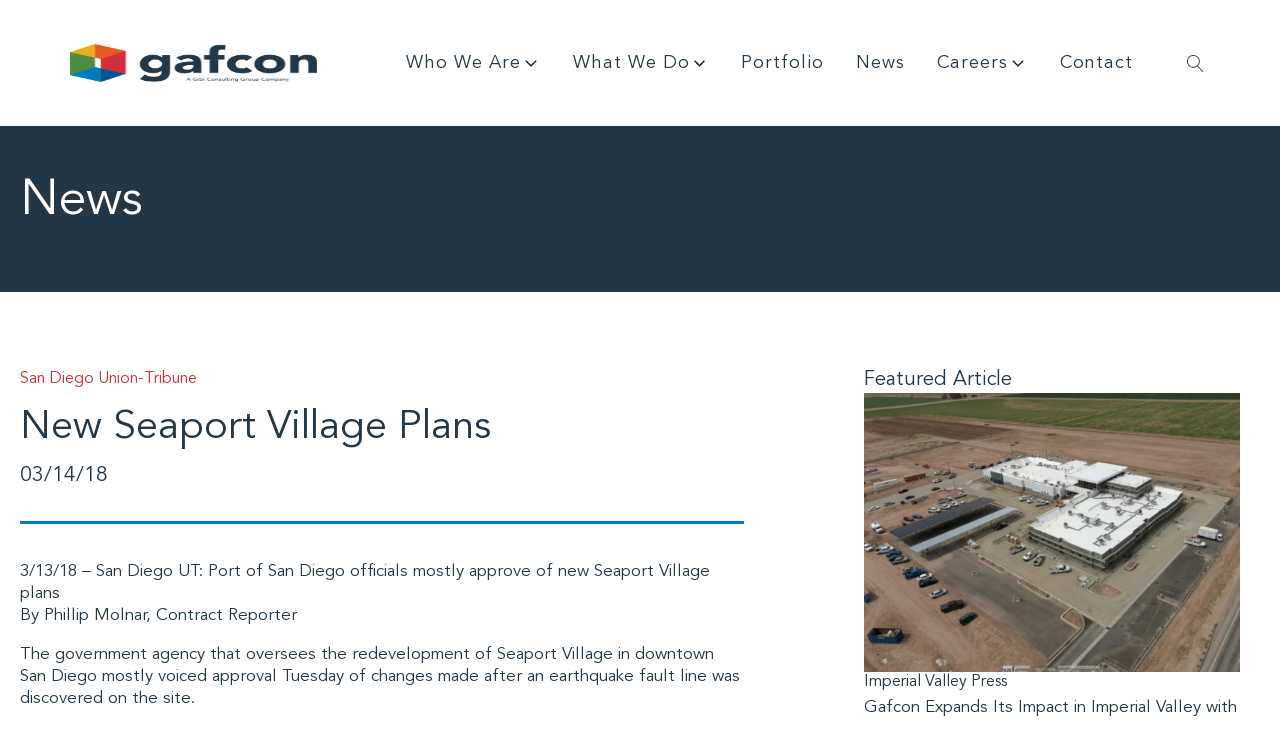

--- FILE ---
content_type: text/html; charset=UTF-8
request_url: https://www.gafcon.com/new-seaport-village-plans/
body_size: 24094
content:
<!DOCTYPE html>
<html lang="en-US" >
<head>
<meta charset="UTF-8">
<meta name="viewport" content="width=device-width, initial-scale=1.0">
<!-- WP_HEAD() START -->


<meta name='robots' content='index, follow, max-image-preview:large, max-snippet:-1, max-video-preview:-1' />

<!-- Google Tag Manager for WordPress by gtm4wp.com -->
<script data-cfasync="false" data-pagespeed-no-defer>
	var gtm4wp_datalayer_name = "dataLayer";
	var dataLayer = dataLayer || [];
</script>
<!-- End Google Tag Manager for WordPress by gtm4wp.com -->
	<!-- This site is optimized with the Yoast SEO plugin v26.7 - https://yoast.com/wordpress/plugins/seo/ -->
	<title>New Seaport Village Plans - Gafcon</title>
<link data-rocket-prefetch href="https://www.googletagmanager.com" rel="dns-prefetch">
<link data-rocket-prefetch href="https://fonts.googleapis.com" rel="dns-prefetch">
<link data-rocket-preload as="style" href="https://fonts.googleapis.com/css?family=avenir%3A100%2C200%2C300%2C400%2C500%2C600%2C700%2C800%2C900%7Cavenir%3A100%2C200%2C300%2C400%2C500%2C600%2C700%2C800%2C900%7Cavenir-light%3A100%2C200%2C300%2C400%2C500%2C600%2C700%2C800%2C900%7Cavenir%3A100%2C200%2C300%2C400%2C500%2C600%2C700%2C800%2C900%7Cavenir-medium%3A100%2C200%2C300%2C400%2C500%2C600%2C700%2C800%2C900&#038;display=swap" rel="preload">
<link href="https://fonts.googleapis.com/css?family=avenir%3A100%2C200%2C300%2C400%2C500%2C600%2C700%2C800%2C900%7Cavenir%3A100%2C200%2C300%2C400%2C500%2C600%2C700%2C800%2C900%7Cavenir-light%3A100%2C200%2C300%2C400%2C500%2C600%2C700%2C800%2C900%7Cavenir%3A100%2C200%2C300%2C400%2C500%2C600%2C700%2C800%2C900%7Cavenir-medium%3A100%2C200%2C300%2C400%2C500%2C600%2C700%2C800%2C900&#038;display=swap" media="print" onload="this.media=&#039;all&#039;" rel="stylesheet">
<noscript data-wpr-hosted-gf-parameters=""><link rel="stylesheet" href="https://fonts.googleapis.com/css?family=avenir%3A100%2C200%2C300%2C400%2C500%2C600%2C700%2C800%2C900%7Cavenir%3A100%2C200%2C300%2C400%2C500%2C600%2C700%2C800%2C900%7Cavenir-light%3A100%2C200%2C300%2C400%2C500%2C600%2C700%2C800%2C900%7Cavenir%3A100%2C200%2C300%2C400%2C500%2C600%2C700%2C800%2C900%7Cavenir-medium%3A100%2C200%2C300%2C400%2C500%2C600%2C700%2C800%2C900&#038;display=swap"></noscript><link rel="preload" data-rocket-preload as="image" href="https://www.gafcon.com/wp-content/uploads/2025/05/680942e5d9a0f-1024x760.webp" fetchpriority="high">
	<link rel="canonical" href="https://www.gafcon.com/new-seaport-village-plans/" />
	<meta property="og:locale" content="en_US" />
	<meta property="og:type" content="article" />
	<meta property="og:title" content="New Seaport Village Plans - Gafcon" />
	<meta property="og:description" content="3/13/18 – San Diego UT: Port of San Diego officials mostly approve of new Seaport Village plans By Phillip Molnar, Contract Reporter The government agency that oversees the redevelopment of Seaport Village in downtown San Diego mostly voiced approval Tuesday of changes made after an earthquake fault line was discovered on the site. Unified Port... read more" />
	<meta property="og:url" content="https://www.gafcon.com/new-seaport-village-plans/" />
	<meta property="og:site_name" content="Gafcon" />
	<meta property="article:published_time" content="2018-03-14T16:57:07+00:00" />
	<meta property="article:modified_time" content="2021-07-19T01:50:57+00:00" />
	<meta property="og:image" content="https://www.gafcon.com/wp-content/uploads/2018/03/Mar2018-UT-sd-fi-seaport-vote.png" />
	<meta property="og:image:width" content="1467" />
	<meta property="og:image:height" content="720" />
	<meta property="og:image:type" content="image/png" />
	<meta name="author" content="Justin Nealey" />
	<meta name="twitter:card" content="summary_large_image" />
	<meta name="twitter:label1" content="Written by" />
	<meta name="twitter:data1" content="Justin Nealey" />
	<meta name="twitter:label2" content="Est. reading time" />
	<meta name="twitter:data2" content="3 minutes" />
	<script type="application/ld+json" class="yoast-schema-graph">{"@context":"https://schema.org","@graph":[{"@type":"Article","@id":"https://www.gafcon.com/new-seaport-village-plans/#article","isPartOf":{"@id":"https://www.gafcon.com/new-seaport-village-plans/"},"author":{"name":"Justin Nealey","@id":"https://www.gafcon.com/#/schema/person/a3e76dc7e0cfe3c50c9e9664dfc75811"},"headline":"New Seaport Village Plans","datePublished":"2018-03-14T16:57:07+00:00","dateModified":"2021-07-19T01:50:57+00:00","mainEntityOfPage":{"@id":"https://www.gafcon.com/new-seaport-village-plans/"},"wordCount":592,"publisher":{"@id":"https://www.gafcon.com/#organization"},"image":{"@id":"https://www.gafcon.com/new-seaport-village-plans/#primaryimage"},"thumbnailUrl":"https://www.gafcon.com/wp-content/uploads/2018/03/Mar2018-UT-sd-fi-seaport-vote.png","articleSection":["News","Development"],"inLanguage":"en-US"},{"@type":"WebPage","@id":"https://www.gafcon.com/new-seaport-village-plans/","url":"https://www.gafcon.com/new-seaport-village-plans/","name":"New Seaport Village Plans - Gafcon","isPartOf":{"@id":"https://www.gafcon.com/#website"},"primaryImageOfPage":{"@id":"https://www.gafcon.com/new-seaport-village-plans/#primaryimage"},"image":{"@id":"https://www.gafcon.com/new-seaport-village-plans/#primaryimage"},"thumbnailUrl":"https://www.gafcon.com/wp-content/uploads/2018/03/Mar2018-UT-sd-fi-seaport-vote.png","datePublished":"2018-03-14T16:57:07+00:00","dateModified":"2021-07-19T01:50:57+00:00","breadcrumb":{"@id":"https://www.gafcon.com/new-seaport-village-plans/#breadcrumb"},"inLanguage":"en-US","potentialAction":[{"@type":"ReadAction","target":["https://www.gafcon.com/new-seaport-village-plans/"]}]},{"@type":"ImageObject","inLanguage":"en-US","@id":"https://www.gafcon.com/new-seaport-village-plans/#primaryimage","url":"https://www.gafcon.com/wp-content/uploads/2018/03/Mar2018-UT-sd-fi-seaport-vote.png","contentUrl":"https://www.gafcon.com/wp-content/uploads/2018/03/Mar2018-UT-sd-fi-seaport-vote.png","width":1467,"height":720,"caption":"Title: NEW SEAPORT VILLAGE PLANS"},{"@type":"BreadcrumbList","@id":"https://www.gafcon.com/new-seaport-village-plans/#breadcrumb","itemListElement":[{"@type":"ListItem","position":1,"name":"Home","item":"https://www.gafcon.com/"},{"@type":"ListItem","position":2,"name":"Posts","item":"https://www.gafcon.com/posts/"},{"@type":"ListItem","position":3,"name":"New Seaport Village Plans"}]},{"@type":"WebSite","@id":"https://www.gafcon.com/#website","url":"https://www.gafcon.com/","name":"Gafcon","description":"We deliver complex projects that power vibrant communities.","publisher":{"@id":"https://www.gafcon.com/#organization"},"potentialAction":[{"@type":"SearchAction","target":{"@type":"EntryPoint","urlTemplate":"https://www.gafcon.com/?s={search_term_string}"},"query-input":{"@type":"PropertyValueSpecification","valueRequired":true,"valueName":"search_term_string"}}],"inLanguage":"en-US"},{"@type":"Organization","@id":"https://www.gafcon.com/#organization","name":"Gafcon","url":"https://www.gafcon.com/","logo":{"@type":"ImageObject","inLanguage":"en-US","@id":"https://www.gafcon.com/#/schema/logo/image/","url":"https://www.gafcon.com/wp-content/uploads/2022/04/Logo_250x30.svg","contentUrl":"https://www.gafcon.com/wp-content/uploads/2022/04/Logo_250x30.svg","width":"1024","height":"1024","caption":"Gafcon"},"image":{"@id":"https://www.gafcon.com/#/schema/logo/image/"}},{"@type":"Person","@id":"https://www.gafcon.com/#/schema/person/a3e76dc7e0cfe3c50c9e9664dfc75811","name":"Justin Nealey","image":{"@type":"ImageObject","inLanguage":"en-US","@id":"https://www.gafcon.com/#/schema/person/image/","url":"https://secure.gravatar.com/avatar/784f704475370cd12094696c4d1f6990a4498fd6e15466f28c79f7ba2ffba913?s=96&d=mm&r=g","contentUrl":"https://secure.gravatar.com/avatar/784f704475370cd12094696c4d1f6990a4498fd6e15466f28c79f7ba2ffba913?s=96&d=mm&r=g","caption":"Justin Nealey"},"url":"https://www.gafcon.com/author/justinoxy-co/"}]}</script>
	<!-- / Yoast SEO plugin. -->


<link rel='dns-prefetch' href='//www.gafcon.com' />
<link href='https://fonts.gstatic.com' crossorigin rel='preconnect' />
<link rel="alternate" title="oEmbed (JSON)" type="application/json+oembed" href="https://www.gafcon.com/wp-json/oembed/1.0/embed?url=https%3A%2F%2Fwww.gafcon.com%2Fnew-seaport-village-plans%2F" />
<link rel="alternate" title="oEmbed (XML)" type="text/xml+oembed" href="https://www.gafcon.com/wp-json/oembed/1.0/embed?url=https%3A%2F%2Fwww.gafcon.com%2Fnew-seaport-village-plans%2F&#038;format=xml" />
<style id='wp-img-auto-sizes-contain-inline-css' type='text/css'>
img:is([sizes=auto i],[sizes^="auto," i]){contain-intrinsic-size:3000px 1500px}
/*# sourceURL=wp-img-auto-sizes-contain-inline-css */
</style>
<style id='wp-block-library-inline-css' type='text/css'>
:root{--wp-block-synced-color:#7a00df;--wp-block-synced-color--rgb:122,0,223;--wp-bound-block-color:var(--wp-block-synced-color);--wp-editor-canvas-background:#ddd;--wp-admin-theme-color:#007cba;--wp-admin-theme-color--rgb:0,124,186;--wp-admin-theme-color-darker-10:#006ba1;--wp-admin-theme-color-darker-10--rgb:0,107,160.5;--wp-admin-theme-color-darker-20:#005a87;--wp-admin-theme-color-darker-20--rgb:0,90,135;--wp-admin-border-width-focus:2px}@media (min-resolution:192dpi){:root{--wp-admin-border-width-focus:1.5px}}.wp-element-button{cursor:pointer}:root .has-very-light-gray-background-color{background-color:#eee}:root .has-very-dark-gray-background-color{background-color:#313131}:root .has-very-light-gray-color{color:#eee}:root .has-very-dark-gray-color{color:#313131}:root .has-vivid-green-cyan-to-vivid-cyan-blue-gradient-background{background:linear-gradient(135deg,#00d084,#0693e3)}:root .has-purple-crush-gradient-background{background:linear-gradient(135deg,#34e2e4,#4721fb 50%,#ab1dfe)}:root .has-hazy-dawn-gradient-background{background:linear-gradient(135deg,#faaca8,#dad0ec)}:root .has-subdued-olive-gradient-background{background:linear-gradient(135deg,#fafae1,#67a671)}:root .has-atomic-cream-gradient-background{background:linear-gradient(135deg,#fdd79a,#004a59)}:root .has-nightshade-gradient-background{background:linear-gradient(135deg,#330968,#31cdcf)}:root .has-midnight-gradient-background{background:linear-gradient(135deg,#020381,#2874fc)}:root{--wp--preset--font-size--normal:16px;--wp--preset--font-size--huge:42px}.has-regular-font-size{font-size:1em}.has-larger-font-size{font-size:2.625em}.has-normal-font-size{font-size:var(--wp--preset--font-size--normal)}.has-huge-font-size{font-size:var(--wp--preset--font-size--huge)}.has-text-align-center{text-align:center}.has-text-align-left{text-align:left}.has-text-align-right{text-align:right}.has-fit-text{white-space:nowrap!important}#end-resizable-editor-section{display:none}.aligncenter{clear:both}.items-justified-left{justify-content:flex-start}.items-justified-center{justify-content:center}.items-justified-right{justify-content:flex-end}.items-justified-space-between{justify-content:space-between}.screen-reader-text{border:0;clip-path:inset(50%);height:1px;margin:-1px;overflow:hidden;padding:0;position:absolute;width:1px;word-wrap:normal!important}.screen-reader-text:focus{background-color:#ddd;clip-path:none;color:#444;display:block;font-size:1em;height:auto;left:5px;line-height:normal;padding:15px 23px 14px;text-decoration:none;top:5px;width:auto;z-index:100000}html :where(.has-border-color){border-style:solid}html :where([style*=border-top-color]){border-top-style:solid}html :where([style*=border-right-color]){border-right-style:solid}html :where([style*=border-bottom-color]){border-bottom-style:solid}html :where([style*=border-left-color]){border-left-style:solid}html :where([style*=border-width]){border-style:solid}html :where([style*=border-top-width]){border-top-style:solid}html :where([style*=border-right-width]){border-right-style:solid}html :where([style*=border-bottom-width]){border-bottom-style:solid}html :where([style*=border-left-width]){border-left-style:solid}html :where(img[class*=wp-image-]){height:auto;max-width:100%}:where(figure){margin:0 0 1em}html :where(.is-position-sticky){--wp-admin--admin-bar--position-offset:var(--wp-admin--admin-bar--height,0px)}@media screen and (max-width:600px){html :where(.is-position-sticky){--wp-admin--admin-bar--position-offset:0px}}

/*# sourceURL=wp-block-library-inline-css */
</style><style id='global-styles-inline-css' type='text/css'>
:root{--wp--preset--aspect-ratio--square: 1;--wp--preset--aspect-ratio--4-3: 4/3;--wp--preset--aspect-ratio--3-4: 3/4;--wp--preset--aspect-ratio--3-2: 3/2;--wp--preset--aspect-ratio--2-3: 2/3;--wp--preset--aspect-ratio--16-9: 16/9;--wp--preset--aspect-ratio--9-16: 9/16;--wp--preset--color--black: #000000;--wp--preset--color--cyan-bluish-gray: #abb8c3;--wp--preset--color--white: #ffffff;--wp--preset--color--pale-pink: #f78da7;--wp--preset--color--vivid-red: #cf2e2e;--wp--preset--color--luminous-vivid-orange: #ff6900;--wp--preset--color--luminous-vivid-amber: #fcb900;--wp--preset--color--light-green-cyan: #7bdcb5;--wp--preset--color--vivid-green-cyan: #00d084;--wp--preset--color--pale-cyan-blue: #8ed1fc;--wp--preset--color--vivid-cyan-blue: #0693e3;--wp--preset--color--vivid-purple: #9b51e0;--wp--preset--gradient--vivid-cyan-blue-to-vivid-purple: linear-gradient(135deg,rgb(6,147,227) 0%,rgb(155,81,224) 100%);--wp--preset--gradient--light-green-cyan-to-vivid-green-cyan: linear-gradient(135deg,rgb(122,220,180) 0%,rgb(0,208,130) 100%);--wp--preset--gradient--luminous-vivid-amber-to-luminous-vivid-orange: linear-gradient(135deg,rgb(252,185,0) 0%,rgb(255,105,0) 100%);--wp--preset--gradient--luminous-vivid-orange-to-vivid-red: linear-gradient(135deg,rgb(255,105,0) 0%,rgb(207,46,46) 100%);--wp--preset--gradient--very-light-gray-to-cyan-bluish-gray: linear-gradient(135deg,rgb(238,238,238) 0%,rgb(169,184,195) 100%);--wp--preset--gradient--cool-to-warm-spectrum: linear-gradient(135deg,rgb(74,234,220) 0%,rgb(151,120,209) 20%,rgb(207,42,186) 40%,rgb(238,44,130) 60%,rgb(251,105,98) 80%,rgb(254,248,76) 100%);--wp--preset--gradient--blush-light-purple: linear-gradient(135deg,rgb(255,206,236) 0%,rgb(152,150,240) 100%);--wp--preset--gradient--blush-bordeaux: linear-gradient(135deg,rgb(254,205,165) 0%,rgb(254,45,45) 50%,rgb(107,0,62) 100%);--wp--preset--gradient--luminous-dusk: linear-gradient(135deg,rgb(255,203,112) 0%,rgb(199,81,192) 50%,rgb(65,88,208) 100%);--wp--preset--gradient--pale-ocean: linear-gradient(135deg,rgb(255,245,203) 0%,rgb(182,227,212) 50%,rgb(51,167,181) 100%);--wp--preset--gradient--electric-grass: linear-gradient(135deg,rgb(202,248,128) 0%,rgb(113,206,126) 100%);--wp--preset--gradient--midnight: linear-gradient(135deg,rgb(2,3,129) 0%,rgb(40,116,252) 100%);--wp--preset--font-size--small: 13px;--wp--preset--font-size--medium: 20px;--wp--preset--font-size--large: 36px;--wp--preset--font-size--x-large: 42px;--wp--preset--spacing--20: 0.44rem;--wp--preset--spacing--30: 0.67rem;--wp--preset--spacing--40: 1rem;--wp--preset--spacing--50: 1.5rem;--wp--preset--spacing--60: 2.25rem;--wp--preset--spacing--70: 3.38rem;--wp--preset--spacing--80: 5.06rem;--wp--preset--shadow--natural: 6px 6px 9px rgba(0, 0, 0, 0.2);--wp--preset--shadow--deep: 12px 12px 50px rgba(0, 0, 0, 0.4);--wp--preset--shadow--sharp: 6px 6px 0px rgba(0, 0, 0, 0.2);--wp--preset--shadow--outlined: 6px 6px 0px -3px rgb(255, 255, 255), 6px 6px rgb(0, 0, 0);--wp--preset--shadow--crisp: 6px 6px 0px rgb(0, 0, 0);}:where(.is-layout-flex){gap: 0.5em;}:where(.is-layout-grid){gap: 0.5em;}body .is-layout-flex{display: flex;}.is-layout-flex{flex-wrap: wrap;align-items: center;}.is-layout-flex > :is(*, div){margin: 0;}body .is-layout-grid{display: grid;}.is-layout-grid > :is(*, div){margin: 0;}:where(.wp-block-columns.is-layout-flex){gap: 2em;}:where(.wp-block-columns.is-layout-grid){gap: 2em;}:where(.wp-block-post-template.is-layout-flex){gap: 1.25em;}:where(.wp-block-post-template.is-layout-grid){gap: 1.25em;}.has-black-color{color: var(--wp--preset--color--black) !important;}.has-cyan-bluish-gray-color{color: var(--wp--preset--color--cyan-bluish-gray) !important;}.has-white-color{color: var(--wp--preset--color--white) !important;}.has-pale-pink-color{color: var(--wp--preset--color--pale-pink) !important;}.has-vivid-red-color{color: var(--wp--preset--color--vivid-red) !important;}.has-luminous-vivid-orange-color{color: var(--wp--preset--color--luminous-vivid-orange) !important;}.has-luminous-vivid-amber-color{color: var(--wp--preset--color--luminous-vivid-amber) !important;}.has-light-green-cyan-color{color: var(--wp--preset--color--light-green-cyan) !important;}.has-vivid-green-cyan-color{color: var(--wp--preset--color--vivid-green-cyan) !important;}.has-pale-cyan-blue-color{color: var(--wp--preset--color--pale-cyan-blue) !important;}.has-vivid-cyan-blue-color{color: var(--wp--preset--color--vivid-cyan-blue) !important;}.has-vivid-purple-color{color: var(--wp--preset--color--vivid-purple) !important;}.has-black-background-color{background-color: var(--wp--preset--color--black) !important;}.has-cyan-bluish-gray-background-color{background-color: var(--wp--preset--color--cyan-bluish-gray) !important;}.has-white-background-color{background-color: var(--wp--preset--color--white) !important;}.has-pale-pink-background-color{background-color: var(--wp--preset--color--pale-pink) !important;}.has-vivid-red-background-color{background-color: var(--wp--preset--color--vivid-red) !important;}.has-luminous-vivid-orange-background-color{background-color: var(--wp--preset--color--luminous-vivid-orange) !important;}.has-luminous-vivid-amber-background-color{background-color: var(--wp--preset--color--luminous-vivid-amber) !important;}.has-light-green-cyan-background-color{background-color: var(--wp--preset--color--light-green-cyan) !important;}.has-vivid-green-cyan-background-color{background-color: var(--wp--preset--color--vivid-green-cyan) !important;}.has-pale-cyan-blue-background-color{background-color: var(--wp--preset--color--pale-cyan-blue) !important;}.has-vivid-cyan-blue-background-color{background-color: var(--wp--preset--color--vivid-cyan-blue) !important;}.has-vivid-purple-background-color{background-color: var(--wp--preset--color--vivid-purple) !important;}.has-black-border-color{border-color: var(--wp--preset--color--black) !important;}.has-cyan-bluish-gray-border-color{border-color: var(--wp--preset--color--cyan-bluish-gray) !important;}.has-white-border-color{border-color: var(--wp--preset--color--white) !important;}.has-pale-pink-border-color{border-color: var(--wp--preset--color--pale-pink) !important;}.has-vivid-red-border-color{border-color: var(--wp--preset--color--vivid-red) !important;}.has-luminous-vivid-orange-border-color{border-color: var(--wp--preset--color--luminous-vivid-orange) !important;}.has-luminous-vivid-amber-border-color{border-color: var(--wp--preset--color--luminous-vivid-amber) !important;}.has-light-green-cyan-border-color{border-color: var(--wp--preset--color--light-green-cyan) !important;}.has-vivid-green-cyan-border-color{border-color: var(--wp--preset--color--vivid-green-cyan) !important;}.has-pale-cyan-blue-border-color{border-color: var(--wp--preset--color--pale-cyan-blue) !important;}.has-vivid-cyan-blue-border-color{border-color: var(--wp--preset--color--vivid-cyan-blue) !important;}.has-vivid-purple-border-color{border-color: var(--wp--preset--color--vivid-purple) !important;}.has-vivid-cyan-blue-to-vivid-purple-gradient-background{background: var(--wp--preset--gradient--vivid-cyan-blue-to-vivid-purple) !important;}.has-light-green-cyan-to-vivid-green-cyan-gradient-background{background: var(--wp--preset--gradient--light-green-cyan-to-vivid-green-cyan) !important;}.has-luminous-vivid-amber-to-luminous-vivid-orange-gradient-background{background: var(--wp--preset--gradient--luminous-vivid-amber-to-luminous-vivid-orange) !important;}.has-luminous-vivid-orange-to-vivid-red-gradient-background{background: var(--wp--preset--gradient--luminous-vivid-orange-to-vivid-red) !important;}.has-very-light-gray-to-cyan-bluish-gray-gradient-background{background: var(--wp--preset--gradient--very-light-gray-to-cyan-bluish-gray) !important;}.has-cool-to-warm-spectrum-gradient-background{background: var(--wp--preset--gradient--cool-to-warm-spectrum) !important;}.has-blush-light-purple-gradient-background{background: var(--wp--preset--gradient--blush-light-purple) !important;}.has-blush-bordeaux-gradient-background{background: var(--wp--preset--gradient--blush-bordeaux) !important;}.has-luminous-dusk-gradient-background{background: var(--wp--preset--gradient--luminous-dusk) !important;}.has-pale-ocean-gradient-background{background: var(--wp--preset--gradient--pale-ocean) !important;}.has-electric-grass-gradient-background{background: var(--wp--preset--gradient--electric-grass) !important;}.has-midnight-gradient-background{background: var(--wp--preset--gradient--midnight) !important;}.has-small-font-size{font-size: var(--wp--preset--font-size--small) !important;}.has-medium-font-size{font-size: var(--wp--preset--font-size--medium) !important;}.has-large-font-size{font-size: var(--wp--preset--font-size--large) !important;}.has-x-large-font-size{font-size: var(--wp--preset--font-size--x-large) !important;}
/*# sourceURL=global-styles-inline-css */
</style>

<style id='classic-theme-styles-inline-css' type='text/css'>
/*! This file is auto-generated */
.wp-block-button__link{color:#fff;background-color:#32373c;border-radius:9999px;box-shadow:none;text-decoration:none;padding:calc(.667em + 2px) calc(1.333em + 2px);font-size:1.125em}.wp-block-file__button{background:#32373c;color:#fff;text-decoration:none}
/*# sourceURL=/wp-includes/css/classic-themes.min.css */
</style>
<link data-minify="1" rel='stylesheet' id='oxygen-css' href='https://www.gafcon.com/wp-content/cache/min/1/wp-content/plugins/oxygen/component-framework/oxygen.css?ver=1763416094' type='text/css' media='all' />
<link rel='stylesheet' id='core-sss-css' href='https://www.gafcon.com/wp-content/plugins/oxy-ninja/public/css/core-sss.min.css?ver=3.5.3' type='text/css' media='all' />
<link data-minify="1" rel='stylesheet' id='uaf_client_css-css' href='https://www.gafcon.com/wp-content/cache/min/1/wp-content/uploads/useanyfont/uaf.css?ver=1763416094' type='text/css' media='all' />
<style id='wpgb-head-inline-css' type='text/css'>
.wp-grid-builder:not(.wpgb-template),.wpgb-facet{opacity:0.01}.wpgb-facet fieldset{margin:0;padding:0;border:none;outline:none;box-shadow:none}.wpgb-facet fieldset:last-child{margin-bottom:40px;}.wpgb-facet fieldset legend.wpgb-sr-only{height:1px;width:1px}
/*# sourceURL=wpgb-head-inline-css */
</style>
<link rel='stylesheet' id='splide-css' href='https://www.gafcon.com/wp-content/plugins/oxy-ninja/public/css/splide.min.css?ver=4.0.14' type='text/css' media='all' />
<style id='rocket-lazyload-inline-css' type='text/css'>
.rll-youtube-player{position:relative;padding-bottom:56.23%;height:0;overflow:hidden;max-width:100%;}.rll-youtube-player:focus-within{outline: 2px solid currentColor;outline-offset: 5px;}.rll-youtube-player iframe{position:absolute;top:0;left:0;width:100%;height:100%;z-index:100;background:0 0}.rll-youtube-player img{bottom:0;display:block;left:0;margin:auto;max-width:100%;width:100%;position:absolute;right:0;top:0;border:none;height:auto;-webkit-transition:.4s all;-moz-transition:.4s all;transition:.4s all}.rll-youtube-player img:hover{-webkit-filter:brightness(75%)}.rll-youtube-player .play{height:100%;width:100%;left:0;top:0;position:absolute;background:url(https://www.gafcon.com/wp-content/plugins/wp-rocket/assets/img/youtube.png) no-repeat center;background-color: transparent !important;cursor:pointer;border:none;}
/*# sourceURL=rocket-lazyload-inline-css */
</style>
<script type="text/javascript" src="https://www.gafcon.com/wp-includes/js/jquery/jquery.min.js?ver=3.7.1" id="jquery-core-js" data-rocket-defer defer></script>
<script type="text/javascript" src="https://www.gafcon.com/wp-content/plugins/oxy-ninja/public/js/splide/splide.min.js?ver=4.0.14" id="splide-js" data-rocket-defer defer></script>
<script type="text/javascript" src="https://www.gafcon.com/wp-content/plugins/oxy-ninja/public/js/splide/splide-extension-auto-scroll.min.js?ver=0.5.2" id="splide-autoscroll-js" data-rocket-defer defer></script>
<link rel="https://api.w.org/" href="https://www.gafcon.com/wp-json/" /><link rel="alternate" title="JSON" type="application/json" href="https://www.gafcon.com/wp-json/wp/v2/posts/5831" /><link rel="EditURI" type="application/rsd+xml" title="RSD" href="https://www.gafcon.com/xmlrpc.php?rsd" />
<meta name="generator" content="WordPress 6.9" />
<link rel='shortlink' href='https://www.gafcon.com/?p=5831' />
<!-- Global site tag (gtag.js) - Google Analytics -->
	<script async src="https://www.googletagmanager.com/gtag/js?id=UA-130997568-1"></script>
	<script>
		window.dataLayer = window.dataLayer || [];
		function gtag(){dataLayer.push(arguments);}
		gtag('js', new Date());

		gtag('config', 'UA-69022184-1');
	</script><script type="text/javascript">//<![CDATA[
  function external_links_in_new_windows_loop() {
    if (!document.links) {
      document.links = document.getElementsByTagName('a');
    }
    var change_link = false;
    var force = '';
    var ignore = '';

    for (var t=0; t<document.links.length; t++) {
      var all_links = document.links[t];
      change_link = false;
      
      if(document.links[t].hasAttribute('onClick') == false) {
        // forced if the address starts with http (or also https), but does not link to the current domain
        if(all_links.href.search(/^http/) != -1 && all_links.href.search('www.gafcon.com') == -1 && all_links.href.search(/^#/) == -1) {
          // console.log('Changed ' + all_links.href);
          change_link = true;
        }
          
        if(force != '' && all_links.href.search(force) != -1) {
          // forced
          // console.log('force ' + all_links.href);
          change_link = true;
        }
        
        if(ignore != '' && all_links.href.search(ignore) != -1) {
          // console.log('ignore ' + all_links.href);
          // ignored
          change_link = false;
        }

        if(change_link == true) {
          // console.log('Changed ' + all_links.href);
          document.links[t].setAttribute('onClick', 'javascript:window.open(\'' + all_links.href.replace(/'/g, '') + '\', \'_blank\', \'noopener\'); return false;');
          document.links[t].removeAttribute('target');
        }
      }
    }
  }
  
  // Load
  function external_links_in_new_windows_load(func)
  {  
    var oldonload = window.onload;
    if (typeof window.onload != 'function'){
      window.onload = func;
    } else {
      window.onload = function(){
        oldonload();
        func();
      }
    }
  }

  external_links_in_new_windows_load(external_links_in_new_windows_loop);
  //]]></script>

<noscript><style>.wp-grid-builder .wpgb-card.wpgb-card-hidden .wpgb-card-wrapper{opacity:1!important;visibility:visible!important;transform:none!important}.wpgb-facet {opacity:1!important;pointer-events:auto!important}.wpgb-facet *:not(.wpgb-pagination-facet){display:none}</style></noscript>
<!-- Google Tag Manager for WordPress by gtm4wp.com -->
<!-- GTM Container placement set to automatic -->
<script data-cfasync="false" data-pagespeed-no-defer type="text/javascript">
	var dataLayer_content = {"pagePostType":"post","pagePostType2":"single-post","pageCategory":["news","development"],"pagePostAuthor":"Justin Nealey"};
	dataLayer.push( dataLayer_content );
</script>
<script data-cfasync="false" data-pagespeed-no-defer type="text/javascript">
(function(w,d,s,l,i){w[l]=w[l]||[];w[l].push({'gtm.start':
new Date().getTime(),event:'gtm.js'});var f=d.getElementsByTagName(s)[0],
j=d.createElement(s),dl=l!='dataLayer'?'&l='+l:'';j.async=true;j.src=
'//www.googletagmanager.com/gtm.js?id='+i+dl;f.parentNode.insertBefore(j,f);
})(window,document,'script','dataLayer','GTM-NHZLBLBR');
</script>
<!-- End Google Tag Manager for WordPress by gtm4wp.com --><link rel="icon" href="https://www.gafcon.com/wp-content/uploads/2021/07/favicon.png" sizes="32x32" />
<link rel="icon" href="https://www.gafcon.com/wp-content/uploads/2021/07/favicon.png" sizes="192x192" />
<link rel="apple-touch-icon" href="https://www.gafcon.com/wp-content/uploads/2021/07/favicon.png" />
<meta name="msapplication-TileImage" content="https://www.gafcon.com/wp-content/uploads/2021/07/favicon.png" />
		<style type="text/css" id="wp-custom-css">
			#section-1-61 .management-nav a, #section-1-73 .development-nav a, .labor-top .development-nav a {
	border-bottom: 1px solid #fff !important;
}



.oxy-header-container {
	width: 100%;}


.post-content h1 {
	font-size: 55px;
}
.post-content h2 {
	font-size: 44px;
}
.post-content h3 {
	font-size: 30px;
}
.post-content h4 {
	font-size: 26px;
}
.post-content h5 {
	font-size: 20px;
}
.post-content h6 {
	font-size: 16px;
}
.more-link {
	text-decoration: underline;
}


.login h1 a {
    background-image: none,url('https://www.gafcon.com/wp-content/uploads/2021/07/Group.svg') !important;
	    background-image: url('https://www.gafcon.com/wp-content/uploads/2021/07/Group.svg') !important;
    background-size: 100%;
    background-position: center top;
    background-repeat: no-repeat;
    color: #3c434a;
    height: 84px;
    font-size: 20px;
    font-weight: 400;
    line-height: 1.3;
    margin: 0 auto 25px;
    padding: 0;
    text-decoration: none;
    width: 90%;
    text-indent: -9999px;
    outline: 0;
    overflow: hidden;
    display: block;
}

.postid-7412 .oxy-carousel-builder_prev, .postid-7412 .oxy-carousel-builder_next, .postid-7412
#-carousel-builder-41-8974 .flickity-page-dots{
	display: none;
}




.wpgb-facet input::placeholder, .wpgb-facet select::placeholder {
	color: #fff !important;
}


.wpgb-select-placeholder > .wpgb-select-value {
position: relative !important;
display: block;
		margin-bottom: -26px !important;
}
.wpgb-select-placeholder {
		position: relative !important;
	display: block !important;

}

@media screen and (max-width: 768px) {
.wpgb-select, .wpgb-select *
	{
		text-align: left !important;
	}
}		</style>
		<link rel='stylesheet' id='oxygen-styles-css' href='//www.gafcon.com/new-seaport-village-plans/?xlink=css&#038;ver=6.9' type='text/css' media='all' />
<noscript><style id="rocket-lazyload-nojs-css">.rll-youtube-player, [data-lazy-src]{display:none !important;}</style></noscript><!-- END OF WP_HEAD() -->
<link data-minify="1" rel='stylesheet' id='oxygen-aos-css' href='https://www.gafcon.com/wp-content/cache/min/1/wp-content/plugins/oxygen/component-framework/vendor/aos/aos.css?ver=1763416094' type='text/css' media='all' />
<meta name="generator" content="WP Rocket 3.20.3" data-wpr-features="wpr_defer_js wpr_minify_js wpr_lazyload_images wpr_lazyload_iframes wpr_preconnect_external_domains wpr_oci wpr_minify_css wpr_preload_links wpr_desktop" /></head>
<body class="wp-singular post-template-default single single-post postid-5831 single-format-standard wp-theme-oxygen-is-not-a-theme  wp-embed-responsive oxygen-body" >


<!-- GTM Container placement set to automatic -->
<!-- Google Tag Manager (noscript) -->
				<noscript><iframe src="https://www.googletagmanager.com/ns.html?id=GTM-NHZLBLBR" height="0" width="0" style="display:none;visibility:hidden" aria-hidden="true"></iframe></noscript>
<!-- End Google Tag Manager (noscript) -->


	
<!-- GTM Container placement set to automatic -->
<!-- Google Tag Manager (noscript) -->					<header id="_header-9-17" class="oxy-header-wrapper oxy-sticky-header oxy-overlay-header oxy-header w-full" ><div id="_header_row-325-17" class="oxy-header-row bg md-px-3 sm-px-2" ><div class="oxy-header-container"><div id="_header_left-326-17" class="oxy-header-left" ><a id="link-327-17" class="ct-link " href="https://www.gafcon.com/" target="_self"  ><img  id="image-328-17" alt="" src="https://www.gafcon.com/wp-content/uploads/2021/04/gafcon-logo_GISI.png" class="ct-image rounded-sm"/></a></div><div id="_header_center-329-17" class="oxy-header-center" ></div><div id="_header_right-330-17" class="oxy-header-right" >
		<div id="-pro-menu-331-17" class="oxy-pro-menu mr-12 xl-mr-8 lg-mr-6 sm-mr-4 hide-mobile " ><div class="oxy-pro-menu-mobile-open-icon " data-off-canvas-alignment=""><svg id="-pro-menu-331-17-open-icon"><use xlink:href="#Lineariconsicon-menu"></use></svg></div>

                
        <div class="oxy-pro-menu-container  oxy-pro-menu-dropdown-links-visible-on-mobile oxy-pro-menu-show-dropdown" data-aos-duration="400" 

             data-oxy-pro-menu-dropdown-animation="fade-up"
             data-oxy-pro-menu-dropdown-animation-duration="0.4"
             data-entire-parent-toggles-dropdown="true"

             
                          data-oxy-pro-menu-dropdown-animation-duration="0.4"
             
                          data-oxy-pro-menu-dropdown-links-on-mobile="show in line">
             
            <div class="menu-menu-container"><ul id="menu-menu" class="oxy-pro-menu-list"><li id="menu-item-12179" class="menu-item menu-item-type-post_type menu-item-object-page menu-item-has-children menu-item-12179"><a href="https://www.gafcon.com/who-we-are/">Who We Are</a>
<ul class="sub-menu">
	<li id="menu-item-10779" class="menu-item menu-item-type-post_type menu-item-object-page menu-item-10779"><a href="https://www.gafcon.com/leadership-team/">Leadership</a></li>
</ul>
</li>
<li id="menu-item-12180" class="menu-item menu-item-type-post_type menu-item-object-page menu-item-has-children menu-item-12180"><a href="https://www.gafcon.com/what-we-do/">What We Do</a>
<ul class="sub-menu">
	<li id="menu-item-11712" class="menu-item menu-item-type-post_type menu-item-object-page menu-item-11712"><a href="https://www.gafcon.com/management/">Management</a></li>
	<li id="menu-item-11709" class="menu-item menu-item-type-post_type menu-item-object-page menu-item-11709"><a href="https://www.gafcon.com/real-estate-advisory/">Real Estate Advisory</a></li>
	<li id="menu-item-11711" class="menu-item menu-item-type-post_type menu-item-object-page menu-item-11711"><a href="https://www.gafcon.com/labor-relations/">Labor Relations</a></li>
	<li id="menu-item-11708" class="menu-item menu-item-type-post_type menu-item-object-page menu-item-11708"><a href="https://www.gafcon.com/claims/">Claims</a></li>
	<li id="menu-item-11713" class="menu-item menu-item-type-post_type menu-item-object-page menu-item-11713"><a href="https://www.gafcon.com/adaptive-reuse/">Adaptive Reuse</a></li>
</ul>
</li>
<li id="menu-item-226" class="menu-item menu-item-type-post_type menu-item-object-page menu-item-226"><a href="https://www.gafcon.com/portfolio/">Portfolio</a></li>
<li id="menu-item-10943" class="menu-item menu-item-type-post_type menu-item-object-page menu-item-10943"><a href="https://www.gafcon.com/news/">News</a></li>
<li id="menu-item-224" class="menu-item menu-item-type-post_type menu-item-object-page menu-item-has-children menu-item-224"><a href="https://www.gafcon.com/careers/">Careers</a>
<ul class="sub-menu">
	<li id="menu-item-11822" class="menu-item menu-item-type-custom menu-item-object-custom menu-item-11822"><a href="https://www.gafcon.com/careers/#jobs">Job Openings</a></li>
	<li id="menu-item-11823" class="menu-item menu-item-type-custom menu-item-object-custom menu-item-11823"><a href="https://www.gafcon.com/careers/#benefits">Benefits</a></li>
	<li id="menu-item-11824" class="menu-item menu-item-type-custom menu-item-object-custom menu-item-11824"><a href="https://www.gafcon.com/careers/#testimonials">Employee Testimonials</a></li>
</ul>
</li>
<li id="menu-item-12570" class="menu-item menu-item-type-post_type menu-item-object-page menu-item-12570"><a href="https://www.gafcon.com/contact-us/">Contact</a></li>
</ul></div>
            <div class="oxy-pro-menu-mobile-close-icon"><svg id="svg--pro-menu-331-17"><use xlink:href="#Lineariconsicon-cross"></use></svg></div>

        </div>

        </div>

		<script type="text/javascript">window.addEventListener('DOMContentLoaded', function() {
			jQuery('#-pro-menu-331-17 .oxy-pro-menu-show-dropdown .menu-item-has-children > a', 'body').each(function(){
                jQuery(this).append('<div class="oxy-pro-menu-dropdown-icon-click-area"><svg class="oxy-pro-menu-dropdown-icon"><use xlink:href="#FontAwesomeicon-angle-down"></use></svg></div>');
            });
            jQuery('#-pro-menu-331-17 .oxy-pro-menu-show-dropdown .menu-item:not(.menu-item-has-children) > a', 'body').each(function(){
                jQuery(this).append('<div class="oxy-pro-menu-dropdown-icon-click-area"></div>');
            });			});</script>
		<div id="-header-search-332-17" class="oxy-header-search hide-mobile " ><button aria-label="Open search" class="oxy-header-search_toggle oxy-header-search_toggle-open" data-prevent-scroll="false"><span class="oxy-header-search_toggle-text"></span><svg class="oxy-header-search_open-icon" id="open-header-search-332-17-icon"><use xlink:href="#Lineariconsicon-magnifier"></use></svg></button><form role="search" method="get" class="oxy-header-search_form" action="https://www.gafcon.com/">
                    <div class="oxy-header-container">
                    <label>
                        <span class="screen-reader-text">Search for:</span>
                        <input  type="search" class="oxy-header-search_search-field" placeholder="Search..." value="" name="s" title="Search for:" />
                    </label><button aria-label="Close search" type=button class="oxy-header-search_toggle"><svg class="oxy-header-search_close-icon" id="close-header-search-332-17-icon"><use xlink:href="#Lineariconsicon-cross"></use></svg></button><input type="submit" class="search-submit" value="Search" /></div></form></div>

		
		<div id="-burger-trigger-338-17" class="oxy-burger-trigger oxy-burger-trigger " ><button aria-label="Open menu" data-touch="click"  class="hamburger hamburger--slider " type="button"><span class="hamburger-box"><span class="hamburger-inner"></span></span></button></div>

		</div></div></div><div id="_header_row-340-17" class="oxy-header-row" ><div class="oxy-header-container"><div id="_header_left-341-17" class="oxy-header-left" >
		<div id="-slide-menu-344-17" class="oxy-slide-menu " ><h4 class="oxy-slide-menu_title">Menu</h4><nav class="oxy-slide-menu_inner"  data-currentopen="enable" data-duration="300" data-collapse="disable" data-start="hidden" data-icon="Lineariconsicon-chevron-down" data-trigger-selector=".oxy-burger-trigger">  <ul id="menu-menu-1" class="oxy-slide-menu_list"><li class="menu-item menu-item-type-post_type menu-item-object-page menu-item-has-children menu-item-12179"><a href="https://www.gafcon.com/who-we-are/">Who We Are</a>
<ul class="sub-menu">
	<li class="menu-item menu-item-type-post_type menu-item-object-page menu-item-10779"><a href="https://www.gafcon.com/leadership-team/">Leadership</a></li>
</ul>
</li>
<li class="menu-item menu-item-type-post_type menu-item-object-page menu-item-has-children menu-item-12180"><a href="https://www.gafcon.com/what-we-do/">What We Do</a>
<ul class="sub-menu">
	<li class="menu-item menu-item-type-post_type menu-item-object-page menu-item-11712"><a href="https://www.gafcon.com/management/">Management</a></li>
	<li class="menu-item menu-item-type-post_type menu-item-object-page menu-item-11709"><a href="https://www.gafcon.com/real-estate-advisory/">Real Estate Advisory</a></li>
	<li class="menu-item menu-item-type-post_type menu-item-object-page menu-item-11711"><a href="https://www.gafcon.com/labor-relations/">Labor Relations</a></li>
	<li class="menu-item menu-item-type-post_type menu-item-object-page menu-item-11708"><a href="https://www.gafcon.com/claims/">Claims</a></li>
	<li class="menu-item menu-item-type-post_type menu-item-object-page menu-item-11713"><a href="https://www.gafcon.com/adaptive-reuse/">Adaptive Reuse</a></li>
</ul>
</li>
<li class="menu-item menu-item-type-post_type menu-item-object-page menu-item-226"><a href="https://www.gafcon.com/portfolio/">Portfolio</a></li>
<li class="menu-item menu-item-type-post_type menu-item-object-page menu-item-10943"><a href="https://www.gafcon.com/news/">News</a></li>
<li class="menu-item menu-item-type-post_type menu-item-object-page menu-item-has-children menu-item-224"><a href="https://www.gafcon.com/careers/">Careers</a>
<ul class="sub-menu">
	<li class="menu-item menu-item-type-custom menu-item-object-custom menu-item-11822"><a href="https://www.gafcon.com/careers/#jobs">Job Openings</a></li>
	<li class="menu-item menu-item-type-custom menu-item-object-custom menu-item-11823"><a href="https://www.gafcon.com/careers/#benefits">Benefits</a></li>
	<li class="menu-item menu-item-type-custom menu-item-object-custom menu-item-11824"><a href="https://www.gafcon.com/careers/#testimonials">Employee Testimonials</a></li>
</ul>
</li>
<li class="menu-item menu-item-type-post_type menu-item-object-page menu-item-12570"><a href="https://www.gafcon.com/contact-us/">Contact</a></li>
</ul></nav></div>

		</div><div id="_header_center-342-17" class="oxy-header-center" ></div><div id="_header_right-343-17" class="oxy-header-right" ></div></div></div></header>
				<script type="text/javascript">window.addEventListener('DOMContentLoaded', function() {
			jQuery(document).ready(function() {
				var selector = "#_header-9-17",
					scrollval = parseInt("300");
				if (!scrollval || scrollval < 1) {
											jQuery("body").css("margin-top", jQuery(selector).outerHeight());
						jQuery(selector).addClass("oxy-sticky-header-active");
									}
				else {
					var scrollTopOld = 0;
					jQuery(window).scroll(function() {
						if (!jQuery('body').hasClass('oxy-nav-menu-prevent-overflow')) {
							if (jQuery(this).scrollTop() > scrollval 
																) {
								if (
																		!jQuery(selector).hasClass("oxy-sticky-header-active")) {
									if (jQuery(selector).css('position')!='absolute') {
										jQuery("body").css("margin-top", jQuery(selector).outerHeight());
									}
									jQuery(selector)
										.addClass("oxy-sticky-header-active")
																			.addClass("oxy-sticky-header-fade-in");
																	}
							}
							else {
								jQuery(selector)
									.removeClass("oxy-sticky-header-fade-in")
									.removeClass("oxy-sticky-header-active");
								if (jQuery(selector).css('position')!='absolute') {
									jQuery("body").css("margin-top", "");
								}
							}
							scrollTopOld = jQuery(this).scrollTop();
						}
					})
				}
			});
		});</script><div id="div_block-368-17" class="ct-div-block" ><section id="section-171-300" class=" ct-section bg-primary" ><div class="ct-section-inner-wrap"><h1 id="headline-172-300" class="ct-headline color-light mb-4">News</h1></div></section><section id="section-59-300" class=" ct-section " ><div class="ct-section-inner-wrap"><div id="div_block-60-300" class="ct-div-block " ><div id="new_columns-68-300" class="ct-new-columns" ><div id="div_block-69-300" class="ct-div-block blog-post" ><div id="div_block-154-300" class="ct-div-block mb-6" ><div id="div_block-162-300" class="ct-div-block mb-4" ><div id="text_block-163-300" class="ct-text-block category" ><span id="span-164-300" class="ct-span" >San Diego Union-Tribune</span><br></div></div><h1 id="headline-155-300" class="ct-headline project-title-single"><span id="span-156-300" class="ct-span" >New Seaport Village Plans</span></h1><div id="div_block-161-300" class="ct-div-block" ><div id="text_block-157-300" class="ct-text-block uppercase" ><span id="span-158-300" class="ct-span" >03/14/18</span></div></div></div><div id="div_block-262-300" class="ct-div-block post-content p link-hover" ><div id="text_block-101-300" class="ct-text-block post-content p link-hover" ><span id="span-102-300" class="ct-span oxy-stock-content-styles" ><p>3/13/18 – San Diego UT: Port of San Diego officials mostly approve of new Seaport Village plans<br />
By Phillip Molnar, Contract Reporter</p>
<p>The government agency that oversees the redevelopment of Seaport Village in downtown San Diego mostly voiced approval Tuesday of changes made after an earthquake fault line was discovered on the site.</p>
<p>Unified Port of San Diego officials won’t vote on changes until September, but this was the first chance for them to give their opinion on plans from Protea Waterfront Development after major alterations.</p>
<p>Commissioners said that they expected whatever firm won the contract in 2016 to have changes after given more time to study the site.</p>
<p>“I’m still in the camp that this is a very worthy, very beautiful project,” said commissioner Dan Malcolm, “and it is a world-class project. I felt that way when I approved it. I feel that way today.”</p>
<p>The big changes were moving the site of a hotel, turning the fault line into a long pedestrian mall surrounded by trees and moving an aquarium next to a 480-foot observation tower.<br />
Concern from the Manchester Grand Hyatt San Diego, a port tenant, that their view would be blocked by the new designs may be the biggest stumbling block for developers.</p>
<p>Matthew Adams, area vice president at the Grand Hyatt, submitted a letter to the board saying the new design would block views of the San Diego Bay from the hotel, create traffic problems and hurt its business.</p>
<p>“The density of the project is extreme and disproportionate to the amount of land adjacent to the hotel,” he wrote.</p>
<p>The Hyatt is the third-biggest moneymaker for the port, bringing in $11.4 million in fiscal year 2015. Commissioners said they were concerned about pitting one tenant against another.</p>
<p>“Anyway we can accommodate our existing tenant, that would be an ideal situation,” said Commissioner Robert Valderrama.</p>
<p>Yehudi “Gaf” Gaffen, CEO of Protea, said they had a meeting planned with the Hyatt later this week.</p>
<p>Commissioner Michael Zucchet said he was excited about the design, particularly the role of Scripps Institution of Oceanography in working with developers on an aquarium and learning center on the site, but hoped Protea could come to some sort of understanding with Hyatt.</p>
<p>“I agree with what has been said about the importance of Hyatt as a tenant,” Zucchet said, praising Protea’s efforts to meet with them. “With that said I think the Hyatt doesn’t expect that this is going to be the future. Nor is the Hyatt, or anybody downtown, entitled to their views forever.”</p>
<p>Commissioners also said a plan from Protea to build eight villas on the site, presumably for very affluent visitors, would probably invite scrutiny from the California Coastal Commission.</p>
<p>Public comments on the new design were mixed with most business organizations supporting the design and individuals leaning negative.</p>
<p>Business consultant Wayne Raffesberger said the project was jammed up with too many things and encouraged the commissioners to go back to the drawing board.</p>
<p>“I can safely say this is one of the worst projects I have ever seen,” he said. “Why do we need a tower element that looks like a mushroom on steroids?”</p>
<p>Daniel Reeves, a senior vice president for Downtown San Diego Partnership, said his organization supported the new designs.</p>
<p>“The changes presented today are not only beautiful, but also artfully address site constraints,” he said, “while continuing to raise the bar for the type of world-class projects our city deserves and should expect.”</p>
<p><a href="https://www.sandiegouniontribune.com/business/growth-development/sd-fi-seaport-vote-20180313-story.html" target="_blank" rel="noopener noreferrer">&gt;&gt;Read Article Online</a><br />
<a href="https://www.gafcon.com/wp-content/uploads/2018/03/2018-Mar-UT-sd-fi-seaport-village-vote.pdf">&gt;&gt;Read Article in PDF</a></p>
</span></div><a id="div_block-116-300" class="ct-link" href="https://www.gafcon.com/news/"   ><div id="fancy_icon-178-300" class="ct-fancy-icon" ><svg id="svg-fancy_icon-178-300"><use xlink:href="#FontAwesomeicon-angle-left"></use></svg></div><div id="text_block-118-300" class="ct-text-block" >&nbsp;Back</div></a></div></div><div id="div_block-79-300" class="ct-div-block" ><div id="div_block-170-300" class="ct-div-block" ><div id="_dynamic_list-80-300" class="oxy-dynamic-list sidebar-posts"><div id="div_block-81-300-1" class="ct-div-block side-blog-single" data-id="div_block-81-300"><div id="text_block-104-300-1" class="ct-text-block font-20" data-id="text_block-104-300">Featured Article<br></div><a id="link-303-300-1" class="ct-link" href="https://www.gafcon.com/gafcon-expands-its-impact-in-imperial-valley-with-new-projects/" target="_self" data-id="link-303-300"><img fetchpriority="high" id="image-82-300-1" alt="" src="https://www.gafcon.com/wp-content/uploads/2025/05/680942e5d9a0f-1024x760.webp" class="ct-image object-cover" data-id="image-82-300"></a><div id="div_block-139-300-1" class="ct-div-block" data-id="div_block-139-300"><div id="text_block-140-300-1" class="ct-text-block category" data-id="text_block-140-300"><span id="span-141-300-1" class="ct-span" data-id="span-141-300">Imperial Valley Press</span><br></div></div><div id="text_block-85-300-1" class="ct-text-block" data-id="text_block-85-300"><span id="span-86-300-1" class="ct-span" data-id="span-86-300"><a href="https://www.gafcon.com/gafcon-expands-its-impact-in-imperial-valley-with-new-projects/">Gafcon Expands Its Impact in Imperial Valley with New Projects</a></span></div></div><div id="div_block-81-300-2" class="ct-div-block side-blog-single" data-id="div_block-81-300"><div id="text_block-104-300-2" class="ct-text-block font-20" data-id="text_block-104-300">Featured Article<br></div><a id="link-303-300-2" class="ct-link" href="https://www.gafcon.com/imperials-cambria-hotel-opens/" target="_self" data-id="link-303-300"><img id="image-82-300-2" alt="" src="https://www.gafcon.com/wp-content/uploads/2024/09/66e9b60e7d21f.image_.jpg" class="ct-image object-cover" data-id="image-82-300"></a><div id="div_block-139-300-2" class="ct-div-block" data-id="div_block-139-300"><div id="text_block-140-300-2" class="ct-text-block category" data-id="text_block-140-300"><span id="span-141-300-2" class="ct-span" data-id="span-141-300">Imperial Valley Press</span><br></div></div><div id="text_block-85-300-2" class="ct-text-block" data-id="text_block-85-300"><span id="span-86-300-2" class="ct-span" data-id="span-86-300"><a href="https://www.gafcon.com/imperials-cambria-hotel-opens/">Imperial's Cambria Hotel Opens</a></span></div></div>                    
                                            
                                        <div class="oxy-repeater-pages-wrap">
                        <div class="oxy-repeater-pages">
                            <span aria-current="page" class="page-numbers current">1</span>
<a class="page-numbers" href="https://www.gafcon.com/new-seaport-village-plans/page/2/">2</a>
<a class="page-numbers" href="https://www.gafcon.com/new-seaport-village-plans/page/3/">3</a>
<span class="page-numbers dots">&hellip;</span>
<a class="page-numbers" href="https://www.gafcon.com/new-seaport-village-plans/page/9/">9</a>
<a class="next page-numbers" href="https://www.gafcon.com/new-seaport-village-plans/page/2/">Next &raquo;</a>                        </div>
                    </div>
                                        
                    </div>
</div></div></div></div></div></section><section id="section-179-300" class=" ct-section" ><div class="ct-section-inner-wrap"><div id="text_block-258-300" class="ct-text-block" >Read Next<br></div><div id="_dynamic_list-232-300" class="oxy-dynamic-list hp-repeater"><div id="div_block-233-300-1" class="ct-div-block hp-repeater-block" data-id="div_block-233-300"><div id="div_block-234-300-1" class="ct-div-block hp-repeater-color" data-id="div_block-234-300"><a id="link-235-300-1" class="ct-link" href="https://www.gafcon.com/gafcon-expands-its-impact-in-imperial-valley-with-new-projects/" target="_self" data-id="link-235-300"><div id="text_block-236-300-1" class="ct-text-block color-light" data-id="text_block-236-300">News<br>&mdash;<br></div><div id="text_block-237-300-1" class="ct-text-block color-light light-link" data-id="text_block-237-300"><span id="span-238-300-1" class="ct-span" data-id="span-238-300"><a href="https://www.gafcon.com/gafcon-expands-its-impact-in-imperial-valley-with-new-projects/">Gafcon Expands Its Impact in Imperial Valley with New Projects</a></span></div></a></div></div><div id="div_block-233-300-2" class="ct-div-block hp-repeater-block" data-id="div_block-233-300"><div id="div_block-234-300-2" class="ct-div-block hp-repeater-color" data-id="div_block-234-300"><a id="link-235-300-2" class="ct-link" href="https://www.gafcon.com/imperials-cambria-hotel-opens/" target="_self" data-id="link-235-300"><div id="text_block-236-300-2" class="ct-text-block color-light" data-id="text_block-236-300">News<br>&mdash;<br></div><div id="text_block-237-300-2" class="ct-text-block color-light light-link" data-id="text_block-237-300"><span id="span-238-300-2" class="ct-span" data-id="span-238-300"><a href="https://www.gafcon.com/imperials-cambria-hotel-opens/">Imperial's Cambria Hotel Opens</a></span></div></a></div></div><div id="div_block-233-300-3" class="ct-div-block hp-repeater-block" data-id="div_block-233-300"><div id="div_block-234-300-3" class="ct-div-block hp-repeater-color" data-id="div_block-234-300"><a id="link-235-300-3" class="ct-link" href="https://www.gafcon.com/new-york-co-takes-over-gafcon-operations-biz/" target="_self" data-id="link-235-300"><div id="text_block-236-300-3" class="ct-text-block color-light" data-id="text_block-236-300">News<br>&mdash;<br></div><div id="text_block-237-300-3" class="ct-text-block color-light light-link" data-id="text_block-237-300"><span id="span-238-300-3" class="ct-span" data-id="span-238-300"><a href="https://www.gafcon.com/new-york-co-takes-over-gafcon-operations-biz/">New York Co. Takes Over Gafcon Operations Biz</a></span></div></a></div></div>                    
                                            
                                        <div class="oxy-repeater-pages-wrap">
                        <div class="oxy-repeater-pages">
                            <span aria-current="page" class="page-numbers current">1</span>
<a class="page-numbers" href="https://www.gafcon.com/new-seaport-village-plans/page/2/">2</a>
<a class="page-numbers" href="https://www.gafcon.com/new-seaport-village-plans/page/3/">3</a>
<span class="page-numbers dots">&hellip;</span>
<a class="page-numbers" href="https://www.gafcon.com/new-seaport-village-plans/page/77/">77</a>
<a class="next page-numbers" href="https://www.gafcon.com/new-seaport-village-plans/page/2/">Next &raquo;</a>                        </div>
                    </div>
                                        
                    </div>
</div></section></div><section id="section-345-17" class=" ct-section bg-secondary" ><div class="ct-section-inner-wrap"><div id="new_columns-346-17" class="ct-new-columns" ><div id="div_block-347-17" class="ct-div-block" ><a id="link-324-17" class="ct-link" href="https://www.gafcon.com"   ><img  id="image-221-17" alt="" src="data:image/svg+xml,%3Csvg%20xmlns='http://www.w3.org/2000/svg'%20viewBox='0%200%200%200'%3E%3C/svg%3E" class="ct-image" data-lazy-src="https://www.gafcon.com/wp-content/uploads/2021/04/gafcon-logo-white_GISI.png"/><noscript><img  id="image-221-17" alt="" src="https://www.gafcon.com/wp-content/uploads/2021/04/gafcon-logo-white_GISI.png" class="ct-image"/></noscript></a><a id="link-369-17" class="ct-link" href="https://www.gafcon.com"   ><img  id="image-370-17" alt="" src="data:image/svg+xml,%3Csvg%20xmlns='http://www.w3.org/2000/svg'%20viewBox='0%200%200%200'%3E%3C/svg%3E" class="ct-image" data-lazy-src="https://www.gafcon.com/wp-content/uploads/2025/12/TWP_San_Diego_2025.png"/><noscript><img  id="image-370-17" alt="" src="https://www.gafcon.com/wp-content/uploads/2025/12/TWP_San_Diego_2025.png" class="ct-image"/></noscript></a></div><div id="div_block-348-17" class="ct-div-block" ><div id="div_block-162-17" class="ct-div-block " ><div id="div_block-197-17" class="ct-div-block" ><a id="text_block-198-17" class="ct-link-text font-semibold no-underline mb-3" href="https://www.gafcon.com/management/"   >Management</a><a id="text_block-199-17" class="ct-link-text font-semibold no-underline mb-3" href="https://www.gafcon.com/development"   >Development</a><a id="text_block-200-17" class="ct-link-text font-semibold no-underline mb-3" href="https://www.gafcon.com/labor-relations/"   >Labor Relations</a><a id="text_block-201-17" class="ct-link-text font-semibold no-underline mb-3" href="https://www.gafcon.com/claims/"   >Claims</a><a id="text_block-202-17" class="ct-link-text font-semibold no-underline mb-3" href="https://www.gafcon.com/adaptive-reuse/"   >Adaptive Reuse</a></div><div id="div_block-203-17" class="ct-div-block" ><a id="text_block-204-17" class="ct-link-text font-semibold no-underline mb-3" href="https://www.gafcon.com/portfolio/"   >Portfolio</a><a id="text_block-205-17" class="ct-link-text font-semibold no-underline mb-3" href="https://www.gafcon.com/careers/"   >Careers</a><a id="text_block-206-17" class="ct-link-text font-semibold no-underline mb-3" href="https://www.gafcon.com/leadership-team/"   >Leadership</a><a id="text_block-207-17" class="ct-link-text font-semibold no-underline mb-3" href="https://www.gafcon.com/news/"   >News</a><a id="text_block-208-17" class="ct-link-text font-semibold no-underline mb-3" href="https://www.gafcon.com/contact/"   >Contact</a><div id="div_block-349-17" class="ct-div-block" ><a id="link-350-17" class="ct-link" href="https://www.linkedin.com/company/gafconpmcmllc/?viewAsMember=true" target="_blank"  ><div id="fancy_icon-351-17" class="ct-fancy-icon footer-icon" ><svg id="svg-fancy_icon-351-17"><use xlink:href="#FontAwesomeicon-linkedin-square"></use></svg></div></a><a id="link-352-17" class="ct-link" href="https://www.instagram.com/gafconpmcmllc/" target="_blank"  ><div id="fancy_icon-353-17" class="ct-fancy-icon footer-icon" ><svg id="svg-fancy_icon-353-17"><use xlink:href="#FontAwesomeicon-instagram"></use></svg></div></a><a id="link-356-17" class="ct-link" href="https://www.facebook.com/GafconPMCMLLC" target="_blank"  ><div id="fancy_icon-357-17" class="ct-fancy-icon footer-icon" ><svg id="svg-fancy_icon-357-17"><use xlink:href="#FontAwesomeicon-facebook-official"></use></svg></div></a></div></div></div><div id="div_block-219-17" class="ct-div-block w-full" ><div id="div_block-230-17" class="ct-div-block" ><a id="text_block-231-17" class="ct-link-text copy-footer c-margin-right-m c-margin-right-l c-margin-right-xl no-underline" href="https://www.gafcon.com/sitemap/"   >Site map</a></div><div id="div_block-233-17" class="ct-div-block" ><a id="text_block-234-17" class="ct-link-text copy-footer c-margin-right-m c-margin-right-l c-margin-right-xl no-underline" href="https://www.gafcon.com/privacy-policy/"   >Privacy Policy</a></div><div id="div_block-235-17" class="ct-div-block" ><div id="text_block-236-17" class="ct-text-block copy-footer c-margin-right-m c-margin-right-l c-margin-right-xl" >©2025 Gafcon PM-CM LLC. All Rights Reserved.</div></div></div></div></div></div></section>	<!-- WP_FOOTER -->
<script type="speculationrules">
{"prefetch":[{"source":"document","where":{"and":[{"href_matches":"/*"},{"not":{"href_matches":["/wp-*.php","/wp-admin/*","/wp-content/uploads/*","/wp-content/*","/wp-content/plugins/*","/wp-content/themes/twentytwentyone/*","/wp-content/themes/oxygen-is-not-a-theme/*","/*\\?(.+)"]}},{"not":{"selector_matches":"a[rel~=\"nofollow\"]"}},{"not":{"selector_matches":".no-prefetch, .no-prefetch a"}}]},"eagerness":"conservative"}]}
</script>
<script>window.addEventListener('DOMContentLoaded', function() {jQuery(document).on('click','a[href*="#"]',function(t){if(jQuery(t.target).closest('.wc-tabs').length>0){return}if(jQuery(this).is('[href="#"]')||jQuery(this).is('[href="#0"]')||jQuery(this).is('[href*="replytocom"]')){return};if(location.pathname.replace(/^\//,"")==this.pathname.replace(/^\//,"")&&location.hostname==this.hostname){var e=jQuery(this.hash);(e=e.length?e:jQuery("[name="+this.hash.slice(1)+"]")).length&&(t.preventDefault(),jQuery("html, body").animate({scrollTop:e.offset().top-140},400))}});});</script><style>.ct-FontAwesomeicon-linkedin-square{width:0.85714285714286em}</style>
<style>.ct-FontAwesomeicon-angle-left{width:0.39285714285714em}</style>
<style>.ct-FontAwesomeicon-angle-down{width:0.64285714285714em}</style>
<style>.ct-FontAwesomeicon-instagram{width:0.85714285714286em}</style>
<style>.ct-FontAwesomeicon-facebook-official{width:0.85714285714286em}</style>
<?xml version="1.0"?><svg xmlns="https://www.w3.org/2000/svg" xmlns:xlink="https://www.w3.org/1999/xlink" aria-hidden="true" style="position: absolute; width: 0; height: 0; overflow: hidden;" version="1.1"><defs><symbol id="FontAwesomeicon-linkedin-square" viewBox="0 0 24 28"><title>linkedin-square</title><path d="M3.703 22.094h3.609v-10.844h-3.609v10.844zM7.547 7.906c-0.016-1.062-0.781-1.875-2.016-1.875s-2.047 0.812-2.047 1.875c0 1.031 0.781 1.875 2 1.875h0.016c1.266 0 2.047-0.844 2.047-1.875zM16.688 22.094h3.609v-6.219c0-3.328-1.781-4.875-4.156-4.875-1.937 0-2.797 1.078-3.266 1.828h0.031v-1.578h-3.609s0.047 1.016 0 10.844v0h3.609v-6.062c0-0.313 0.016-0.641 0.109-0.875 0.266-0.641 0.859-1.313 1.859-1.313 1.297 0 1.813 0.984 1.813 2.453v5.797zM24 6.5v15c0 2.484-2.016 4.5-4.5 4.5h-15c-2.484 0-4.5-2.016-4.5-4.5v-15c0-2.484 2.016-4.5 4.5-4.5h15c2.484 0 4.5 2.016 4.5 4.5z"/></symbol><symbol id="FontAwesomeicon-angle-left" viewBox="0 0 11 28"><title>angle-left</title><path d="M9.797 8.5c0 0.125-0.063 0.266-0.156 0.359l-6.141 6.141 6.141 6.141c0.094 0.094 0.156 0.234 0.156 0.359s-0.063 0.266-0.156 0.359l-0.781 0.781c-0.094 0.094-0.234 0.156-0.359 0.156s-0.266-0.063-0.359-0.156l-7.281-7.281c-0.094-0.094-0.156-0.234-0.156-0.359s0.063-0.266 0.156-0.359l7.281-7.281c0.094-0.094 0.234-0.156 0.359-0.156s0.266 0.063 0.359 0.156l0.781 0.781c0.094 0.094 0.156 0.219 0.156 0.359z"/></symbol><symbol id="FontAwesomeicon-angle-down" viewBox="0 0 18 28"><title>angle-down</title><path d="M16.797 11.5c0 0.125-0.063 0.266-0.156 0.359l-7.281 7.281c-0.094 0.094-0.234 0.156-0.359 0.156s-0.266-0.063-0.359-0.156l-7.281-7.281c-0.094-0.094-0.156-0.234-0.156-0.359s0.063-0.266 0.156-0.359l0.781-0.781c0.094-0.094 0.219-0.156 0.359-0.156 0.125 0 0.266 0.063 0.359 0.156l6.141 6.141 6.141-6.141c0.094-0.094 0.234-0.156 0.359-0.156s0.266 0.063 0.359 0.156l0.781 0.781c0.094 0.094 0.156 0.234 0.156 0.359z"/></symbol><symbol id="FontAwesomeicon-instagram" viewBox="0 0 24 28"><title>instagram</title><path d="M16 14c0-2.203-1.797-4-4-4s-4 1.797-4 4 1.797 4 4 4 4-1.797 4-4zM18.156 14c0 3.406-2.75 6.156-6.156 6.156s-6.156-2.75-6.156-6.156 2.75-6.156 6.156-6.156 6.156 2.75 6.156 6.156zM19.844 7.594c0 0.797-0.641 1.437-1.437 1.437s-1.437-0.641-1.437-1.437 0.641-1.437 1.437-1.437 1.437 0.641 1.437 1.437zM12 4.156c-1.75 0-5.5-0.141-7.078 0.484-0.547 0.219-0.953 0.484-1.375 0.906s-0.688 0.828-0.906 1.375c-0.625 1.578-0.484 5.328-0.484 7.078s-0.141 5.5 0.484 7.078c0.219 0.547 0.484 0.953 0.906 1.375s0.828 0.688 1.375 0.906c1.578 0.625 5.328 0.484 7.078 0.484s5.5 0.141 7.078-0.484c0.547-0.219 0.953-0.484 1.375-0.906s0.688-0.828 0.906-1.375c0.625-1.578 0.484-5.328 0.484-7.078s0.141-5.5-0.484-7.078c-0.219-0.547-0.484-0.953-0.906-1.375s-0.828-0.688-1.375-0.906c-1.578-0.625-5.328-0.484-7.078-0.484zM24 14c0 1.656 0.016 3.297-0.078 4.953-0.094 1.922-0.531 3.625-1.937 5.031s-3.109 1.844-5.031 1.937c-1.656 0.094-3.297 0.078-4.953 0.078s-3.297 0.016-4.953-0.078c-1.922-0.094-3.625-0.531-5.031-1.937s-1.844-3.109-1.937-5.031c-0.094-1.656-0.078-3.297-0.078-4.953s-0.016-3.297 0.078-4.953c0.094-1.922 0.531-3.625 1.937-5.031s3.109-1.844 5.031-1.937c1.656-0.094 3.297-0.078 4.953-0.078s3.297-0.016 4.953 0.078c1.922 0.094 3.625 0.531 5.031 1.937s1.844 3.109 1.937 5.031c0.094 1.656 0.078 3.297 0.078 4.953z"/></symbol><symbol id="FontAwesomeicon-facebook-official" viewBox="0 0 24 28"><title>facebook-official</title><path d="M22.672 2c0.734 0 1.328 0.594 1.328 1.328v21.344c0 0.734-0.594 1.328-1.328 1.328h-6.109v-9.297h3.109l0.469-3.625h-3.578v-2.312c0-1.047 0.281-1.75 1.797-1.75l1.906-0.016v-3.234c-0.328-0.047-1.469-0.141-2.781-0.141-2.766 0-4.672 1.687-4.672 4.781v2.672h-3.125v3.625h3.125v9.297h-11.484c-0.734 0-1.328-0.594-1.328-1.328v-21.344c0-0.734 0.594-1.328 1.328-1.328h21.344z"/></symbol></defs></svg><?xml version="1.0"?><svg xmlns="https://www.w3.org/2000/svg" xmlns:xlink="https://www.w3.org/1999/xlink" style="position: absolute; width: 0; height: 0; overflow: hidden;" version="1.1"><defs><symbol id="Lineariconsicon-magnifier" viewBox="0 0 20 20"><title>magnifier</title><path class="path1" d="M18.869 19.162l-5.943-6.484c1.339-1.401 2.075-3.233 2.075-5.178 0-2.003-0.78-3.887-2.197-5.303s-3.3-2.197-5.303-2.197-3.887 0.78-5.303 2.197-2.197 3.3-2.197 5.303 0.78 3.887 2.197 5.303 3.3 2.197 5.303 2.197c1.726 0 3.362-0.579 4.688-1.645l5.943 6.483c0.099 0.108 0.233 0.162 0.369 0.162 0.121 0 0.242-0.043 0.338-0.131 0.204-0.187 0.217-0.503 0.031-0.706zM1 7.5c0-3.584 2.916-6.5 6.5-6.5s6.5 2.916 6.5 6.5-2.916 6.5-6.5 6.5-6.5-2.916-6.5-6.5z"/></symbol><symbol id="Lineariconsicon-cross" viewBox="0 0 20 20"><title>cross</title><path class="path1" d="M10.707 10.5l5.646-5.646c0.195-0.195 0.195-0.512 0-0.707s-0.512-0.195-0.707 0l-5.646 5.646-5.646-5.646c-0.195-0.195-0.512-0.195-0.707 0s-0.195 0.512 0 0.707l5.646 5.646-5.646 5.646c-0.195 0.195-0.195 0.512 0 0.707 0.098 0.098 0.226 0.146 0.354 0.146s0.256-0.049 0.354-0.146l5.646-5.646 5.646 5.646c0.098 0.098 0.226 0.146 0.354 0.146s0.256-0.049 0.354-0.146c0.195-0.195 0.195-0.512 0-0.707l-5.646-5.646z"/></symbol><symbol id="Lineariconsicon-menu" viewBox="0 0 20 20"><title>menu</title><path class="path1" d="M17.5 6h-15c-0.276 0-0.5-0.224-0.5-0.5s0.224-0.5 0.5-0.5h15c0.276 0 0.5 0.224 0.5 0.5s-0.224 0.5-0.5 0.5z"/><path class="path2" d="M17.5 11h-15c-0.276 0-0.5-0.224-0.5-0.5s0.224-0.5 0.5-0.5h15c0.276 0 0.5 0.224 0.5 0.5s-0.224 0.5-0.5 0.5z"/><path class="path3" d="M17.5 16h-15c-0.276 0-0.5-0.224-0.5-0.5s0.224-0.5 0.5-0.5h15c0.276 0 0.5 0.224 0.5 0.5s-0.224 0.5-0.5 0.5z"/></symbol><symbol id="Lineariconsicon-chevron-down" viewBox="0 0 20 20"><title>chevron-down</title><path class="path1" d="M0 6c0-0.128 0.049-0.256 0.146-0.354 0.195-0.195 0.512-0.195 0.707 0l8.646 8.646 8.646-8.646c0.195-0.195 0.512-0.195 0.707 0s0.195 0.512 0 0.707l-9 9c-0.195 0.195-0.512 0.195-0.707 0l-9-9c-0.098-0.098-0.146-0.226-0.146-0.354z"/></symbol></defs></svg>
        <script type="text/javascript">window.addEventListener('DOMContentLoaded', function() {

            function oxygen_init_pro_menu() {
                jQuery('.oxy-pro-menu-container').each(function(){
                    
                    // dropdowns
                    var menu = jQuery(this),
                        animation = menu.data('oxy-pro-menu-dropdown-animation'),
                        animationDuration = menu.data('oxy-pro-menu-dropdown-animation-duration');
                    
                    jQuery('.sub-menu', menu).attr('data-aos',animation);
                    jQuery('.sub-menu', menu).attr('data-aos-duration',animationDuration*1000);

                    oxygen_offcanvas_menu_init(menu);
                    jQuery(window).resize(function(){
                        oxygen_offcanvas_menu_init(menu);
                    });

                    // let certain CSS rules know menu being initialized
                    // "10" timeout is extra just in case, "0" would be enough
                    setTimeout(function() {menu.addClass('oxy-pro-menu-init');}, 10);
                });
            }

            jQuery(document).ready(oxygen_init_pro_menu);
            document.addEventListener('oxygen-ajax-element-loaded', oxygen_init_pro_menu, false);
            
            let proMenuMouseDown = false;

            jQuery(".oxygen-body")
            .on("mousedown", '.oxy-pro-menu-show-dropdown:not(.oxy-pro-menu-open-container) .menu-item-has-children', function(e) {
                proMenuMouseDown = true;
            })

            .on("mouseup", '.oxy-pro-menu-show-dropdown:not(.oxy-pro-menu-open-container) .menu-item-has-children', function(e) {
                proMenuMouseDown = false;
            })

            .on('mouseenter focusin', '.oxy-pro-menu-show-dropdown:not(.oxy-pro-menu-open-container) .menu-item-has-children', function(e) {
                if( proMenuMouseDown ) return;
                
                var subMenu = jQuery(this).children('.sub-menu');
                subMenu.addClass('aos-animate oxy-pro-menu-dropdown-animating').removeClass('sub-menu-left');

                var duration = jQuery(this).parents('.oxy-pro-menu-container').data('oxy-pro-menu-dropdown-animation-duration');

                setTimeout(function() {subMenu.removeClass('oxy-pro-menu-dropdown-animating')}, duration*1000);

                var offset = subMenu.offset(),
                    width = subMenu.width(),
                    docWidth = jQuery(window).width();

                    if (offset.left+width > docWidth) {
                        subMenu.addClass('sub-menu-left');
                    }
            })
            
            .on('mouseleave focusout', '.oxy-pro-menu-show-dropdown .menu-item-has-children', function() {
                jQuery(this).children('.sub-menu').removeClass('aos-animate');

                var subMenu = jQuery(this).children('.sub-menu');
                //subMenu.addClass('oxy-pro-menu-dropdown-animating-out');

                var duration = jQuery(this).parents('.oxy-pro-menu-container').data('oxy-pro-menu-dropdown-animation-duration');
                setTimeout(function() {subMenu.removeClass('oxy-pro-menu-dropdown-animating-out')}, duration*1000);
            })

            // open icon click
            .on('click', '.oxy-pro-menu-mobile-open-icon', function() {    
                var menu = jQuery(this).parents('.oxy-pro-menu');
                // off canvas
                if (jQuery(this).hasClass('oxy-pro-menu-off-canvas-trigger')) {
                    oxygen_offcanvas_menu_run(menu);
                }
                // regular
                else {
                    menu.addClass('oxy-pro-menu-open');
                    jQuery(this).siblings('.oxy-pro-menu-container').addClass('oxy-pro-menu-open-container');
                    jQuery('body').addClass('oxy-nav-menu-prevent-overflow');
                    jQuery('html').addClass('oxy-nav-menu-prevent-overflow');
                    
                    oxygen_pro_menu_set_static_width(menu);
                }
                // remove animation and collapse
                jQuery('.sub-menu', menu).attr('data-aos','');
                jQuery('.oxy-pro-menu-dropdown-toggle .sub-menu', menu).slideUp(0);
            });

            function oxygen_pro_menu_set_static_width(menu) {
                var menuItemWidth = jQuery(".oxy-pro-menu-list > .menu-item", menu).width();
                jQuery(".oxy-pro-menu-open-container > div:first-child, .oxy-pro-menu-off-canvas-container > div:first-child", menu).width(menuItemWidth);
            }

            function oxygen_pro_menu_unset_static_width(menu) {
                jQuery(".oxy-pro-menu-container > div:first-child", menu).width("");
            }

            // close icon click
            jQuery('body').on('click', '.oxy-pro-menu-mobile-close-icon', function(e) {
                
                var menu = jQuery(this).parents('.oxy-pro-menu');

                menu.removeClass('oxy-pro-menu-open');
                jQuery(this).parents('.oxy-pro-menu-container').removeClass('oxy-pro-menu-open-container');
                jQuery('.oxy-nav-menu-prevent-overflow').removeClass('oxy-nav-menu-prevent-overflow');

                if (jQuery(this).parent('.oxy-pro-menu-container').hasClass('oxy-pro-menu-off-canvas-container')) {
                    oxygen_offcanvas_menu_run(menu);
                }

                oxygen_pro_menu_unset_static_width(menu);
            });

            // dropdown toggle icon click
            jQuery('body').on(
                'touchstart click', 
                '.oxy-pro-menu-dropdown-links-toggle.oxy-pro-menu-off-canvas-container .menu-item-has-children > a > .oxy-pro-menu-dropdown-icon-click-area,'+
                '.oxy-pro-menu-dropdown-links-toggle.oxy-pro-menu-open-container .menu-item-has-children > a > .oxy-pro-menu-dropdown-icon-click-area', 
                function(e) {
                    e.preventDefault();

                    // fix for iOS false triggering submenu clicks
                    jQuery('.sub-menu').css('pointer-events', 'none');
                    setTimeout( function() {
                        jQuery('.sub-menu').css('pointer-events', 'initial');
                    }, 500);

                    // workaround to stop click event from triggering after touchstart
                    if (window.oxygenProMenuIconTouched === true) {
                        window.oxygenProMenuIconTouched = false;
                        return;
                    }
                    if (e.type==='touchstart') {
                        window.oxygenProMenuIconTouched = true;
                    }
                    oxygen_pro_menu_toggle_dropdown(this);
                }
            );

            function oxygen_pro_menu_toggle_dropdown(trigger) {

                var duration = jQuery(trigger).parents('.oxy-pro-menu-container').data('oxy-pro-menu-dropdown-animation-duration');

                jQuery(trigger).closest('.menu-item-has-children').children('.sub-menu').slideToggle({
                    start: function () {
                        jQuery(this).css({
                            display: "flex"
                        })
                    },
                    duration: duration*1000
                });
            }
                    
            // fullscreen menu link click
            var selector = '.oxy-pro-menu-open .menu-item a';
            jQuery('body').on('click', selector, function(event){
                
                if (jQuery(event.target).closest('.oxy-pro-menu-dropdown-icon-click-area').length > 0) {
                    // toggle icon clicked, no need to hide the menu
                    return;
                }
                else if ((jQuery(this).attr("href") === "#" || jQuery(this).closest(".oxy-pro-menu-container").data("entire-parent-toggles-dropdown")) && 
                         jQuery(this).parent().hasClass('menu-item-has-children')) {
                    // empty href don't lead anywhere, treat it as toggle trigger
                    oxygen_pro_menu_toggle_dropdown(event.target);
                    // keep anchor links behavior as is, and prevent regular links from page reload
                    if (jQuery(this).attr("href").indexOf("#")!==0) {
                        return false;
                    }
                }

                // hide the menu and follow the anchor
                if (jQuery(this).attr("href").indexOf("#")===0) {
                    jQuery('.oxy-pro-menu-open').removeClass('oxy-pro-menu-open');
                    jQuery('.oxy-pro-menu-open-container').removeClass('oxy-pro-menu-open-container');
                    jQuery('.oxy-nav-menu-prevent-overflow').removeClass('oxy-nav-menu-prevent-overflow');
                }

            });

            // off-canvas menu link click
            var selector = '.oxy-pro-menu-off-canvas .menu-item a';
            jQuery('body').on('click', selector, function(event){
                if (jQuery(event.target).closest('.oxy-pro-menu-dropdown-icon-click-area').length > 0) {
                    // toggle icon clicked, no need to trigger it 
                    return;
                }
                else if ((jQuery(this).attr("href") === "#" || jQuery(this).closest(".oxy-pro-menu-container").data("entire-parent-toggles-dropdown")) && 
                    jQuery(this).parent().hasClass('menu-item-has-children')) {
                    // empty href don't lead anywhere, treat it as toggle trigger
                    oxygen_pro_menu_toggle_dropdown(event.target);
                    // keep anchor links behavior as is, and prevent regular links from page reload
                    if (jQuery(this).attr("href").indexOf("#")!==0) {
                        return false;
                    }
                }
            });

            // off canvas
            function oxygen_offcanvas_menu_init(menu) {

                // only init off-canvas animation if trigger icon is visible i.e. mobile menu in action
                var offCanvasActive = jQuery(menu).siblings('.oxy-pro-menu-off-canvas-trigger').css('display');
                if (offCanvasActive!=='none') {
                    var animation = menu.data('oxy-pro-menu-off-canvas-animation');
                    setTimeout(function() {menu.attr('data-aos', animation);}, 10);
                }
                else {
                    // remove AOS
                    menu.attr('data-aos', '');
                };
            }
            
            function oxygen_offcanvas_menu_run(menu) {

                var container = menu.find(".oxy-pro-menu-container");
                
                if (!container.attr('data-aos')) {
                    // initialize animation
                    setTimeout(function() {oxygen_offcanvas_menu_toggle(menu, container)}, 0);
                }
                else {
                    oxygen_offcanvas_menu_toggle(menu, container);
                }
            }

            var oxygen_offcanvas_menu_toggle_in_progress = false;

            function oxygen_offcanvas_menu_toggle(menu, container) {

                if (oxygen_offcanvas_menu_toggle_in_progress) {
                    return;
                }

                container.toggleClass('aos-animate');

                if (container.hasClass('oxy-pro-menu-off-canvas-container')) {
                    
                    oxygen_offcanvas_menu_toggle_in_progress = true;
                    
                    var animation = container.data('oxy-pro-menu-off-canvas-animation'),
                        timeout = container.data('aos-duration');

                    if (!animation){
                        timeout = 0;
                    }

                    setTimeout(function() {
                        container.removeClass('oxy-pro-menu-off-canvas-container')
                        menu.removeClass('oxy-pro-menu-off-canvas');
                        oxygen_offcanvas_menu_toggle_in_progress = false;
                    }, timeout);
                }
                else {
                    container.addClass('oxy-pro-menu-off-canvas-container');
                    menu.addClass('oxy-pro-menu-off-canvas');
                    oxygen_pro_menu_set_static_width(menu);
                }
            }
        });</script>

                
            <script type="text/javascript">window.addEventListener('DOMContentLoaded', function() {
            jQuery(document).ready(oxygen_init_search);
            function oxygen_init_search($) {

                  
                $('body').on( 'click', '.oxy-header-search_toggle', function(e) {           
                        e.preventDefault();
                        let $toggle = $(this);
                        let $form = $toggle.closest('.oxy-header-search').find('.oxy-header-search_form');
                        
                        
                        if (!$form.hasClass('visible')) {
                            showSearch($toggle);
                            
                        } else {
                            hideSearch($toggle);
                        }
                    }
                );
                
                // Tabbing out will close search
                $('.oxy-header-search_toggle').next('.oxy-header-search_form').find('input[type=search]').on('keydown', function (event) {
                    
                    let togglebutton = $('.oxy-header-search_toggle');

                    if (event.keyCode === 9) {
                      hideSearch(togglebutton);
                    }

                });
                
                // Pressing ESC will close search
                $('.oxy-header-search_toggle').next('.oxy-header-search_form').find('input[type=search]').keyup(function(e){
                    
                    let togglebutton = $('.oxy-header-search_toggle');
                    if(e.keyCode === 27) {
                      hideSearch(togglebutton);
                    } 
                  });
                
                
                // Helper function to show the search form.
                function showSearch(toggle) {
                    
                    toggle.closest('.oxy-header-search').find('.oxy-header-search_form').addClass('visible');

                    if (true === toggle.closest('.oxy-header-search').find('.oxy-header-search_toggle-open').data('prevent-scroll')) {
                        $('html,body').addClass('oxy-header-search_prevent-scroll');
                    }

                    setTimeout(
                    function() {
                        toggle.closest('.oxy-header-search').find('input[type=search]').focus();
                    }, 300);

                }

                // Helper function to hide the search form.
                function hideSearch(toggle) {

                    toggle.closest('.oxy-header-search').find('.oxy-header-search_form').removeClass('visible');
                    $('html,body').removeClass('oxy-header-search_prevent-scroll');

                    setTimeout(
                    function() {
                    toggle.closest('.oxy-header-search').find('.oxy-header-search_toggle-open').focus();
                    }, 0);

                }

             };
            
        });</script>

                
            <script type="text/javascript">window.addEventListener('DOMContentLoaded', function() {
            jQuery(document).ready(oxygen_init_burger);
            function oxygen_init_burger($) {
                
                $('.oxy-burger-trigger').each(function( i, OxyBurgerTrigger ) {
                    
                    let touchEventOption =  $( OxyBurgerTrigger ).children('.hamburger').data('touch');
                    let touchEvent = 'ontouchstart' in window ? touchEventOption : 'click';     
                    
                    // Close hamburger when element clicked 
                    $( OxyBurgerTrigger ).on( touchEvent, function(e) {    
                        
                        e.stopPropagation();

                        // Check user wants animations
                        if ($(this).children( '.hamburger' ).data('animation') !== 'disable') {
                            $(this).children( '.hamburger' ).toggleClass('is-active');
                        }
                        
                    } );
                    
                } );
                
                
                
                // For listening for modals closing to close the hamburger
                var className = 'live';
                var target = document.querySelectorAll(".oxy-modal-backdrop[data-trigger='user_clicks_element']");
                for (var i = 0; i < target.length; i++) {

                    // create an observer instance
                    var observer = new MutationObserver(function(mutations) {
                        mutations.forEach(function(mutation) {
                            
                            // When the style changes on modal backdrop
                            if (mutation.attributeName === 'style') {

                                // If the modal is live and is closing  
                                if(!mutation.target.classList.contains(className)){

                                    // Close the toggle
                                    closeToggle(mutation.target);

                                }
                            }  
                        });
                    });

                    // configuration of the observer
                    var config = { 
                        attributes: true,
                        attributeFilter: ['style'],
                        subtree: false
                    };

                    // pass in the target node, as well as the observer options
                    observer.observe(target[i], config);
                }
                
                
               // Helper function to close hamburger if modal closed.
                function closeToggle(elem) {
                    
                    var triggerSelector = $($(elem).data('trigger-selector'));
                    
                    // Abort if burger not being used as the trigger or animations not turned on
                    if ((!triggerSelector.hasClass('oxy-burger-trigger')) || (triggerSelector.children( '.hamburger' ).data('animation') === 'disable') ) {
                        return;
                    }
                    // Close that particular burger
                    triggerSelector.children('.hamburger').removeClass('is-active');
                    
                }
                
                
            } });</script>

                <script type="text/javascript">window.addEventListener('DOMContentLoaded', function() {   
                
            jQuery(document).ready(oxygen_init_slide_menu);
            function oxygen_init_slide_menu($) {
                
                // check if supports touch, otherwise it's click:
                let touchEvent = 'ontouchstart' in window ? 'click' : 'click';  
                  
                    $('.oxy-slide-menu').each(function(){
                        
                          let slide_menu = $(this);
                          let slide_start = slide_menu.children( '.oxy-slide-menu_inner' ).data( 'start' );
                          let slide_duration = slide_menu.children( '.oxy-slide-menu_inner' ).data( 'duration' );
                          let slideClickArea = '.menu-item-has-children > a > .oxy-slide-menu_dropdown-icon-click-area';
                          let dropdownIcon = slide_menu.children( '.oxy-slide-menu_inner' ).data( 'icon' );
                        
                        
                          slide_menu.find('.menu-item-has-children > a').append('<button aria-expanded=\"false\" aria-pressed=\"false\" class=\"oxy-slide-menu_dropdown-icon-click-area\"><svg class=\"oxy-slide-menu_dropdown-icon\"><use xlink:href=\"#'+ dropdownIcon +'\"></use></svg><span class=\"screen-reader-text\">Submenu</span></button>');
                         
                         // If being hidden as starting position, for use as mobile menu
                          if ( slide_start == 'hidden' ) {

                              let slide_trigger_selector = $( slide_menu.children( '.oxy-slide-menu_inner' ).data( 'trigger-selector' ) );

                              slide_trigger_selector.on( touchEvent, function(e) {      
                                 slide_menu.slideToggle(slide_duration);
                              } );

                             if (true == slide_menu.children( '.oxy-slide-menu_inner' ).data( 'collapse' ) ) {
                                slide_menu.find(".menu-item a[href^='#']:not([href='#'])").on('click', function(e) {
                                    slide_trigger_selector.click()
                                })
                            }

                          }
                        
                          if ('enable' === slide_menu.children( '.oxy-slide-menu_inner' ).data( 'currentopen' )) {
                              
                              let currentAncestorButton = slide_menu.find('.current-menu-ancestor').children('a').children('.oxy-slide-menu_dropdown-icon-click-area');
                              
                              currentAncestorButton.attr('aria-expanded', 'true');
                              currentAncestorButton.attr('aria-pressed', 'true');
                              currentAncestorButton.addClass('oxy-slide-menu_open');
                              currentAncestorButton.closest('.current-menu-ancestor').children('.sub-menu').slideDown(0);
                          }

                          
                        
                    });

                 // Sub menu icon being clicked
                 $('.oxy-slide-menu, .oxygen-builder-body').on( touchEvent, '.menu-item-has-children > a > .oxy-slide-menu_dropdown-icon-click-area',  function(e) {  
                        e.stopPropagation();
                        e.preventDefault();
                            oxy_slide_menu_toggle(this);
                        }

                    );
                

                    function oxy_slide_menu_toggle(trigger) {
                                    
                            var durationData = $(trigger).closest('.oxy-slide-menu_inner').data( 'duration' );
                            var othermenus = $(trigger).closest( '.menu-item-has-children' ).siblings('.menu-item-has-children');
                                             othermenus.find( '.sub-menu' ).slideUp( durationData );
                                             othermenus.find( '.oxy-slide-menu_open' ).removeClass( 'oxy-slide-menu_open' );
                                             othermenus.find( '.oxy-slide-menu_open' ).attr('aria-expanded', function (i, attr) {
                                                    return attr == 'true' ? 'false' : 'true'
                                                });
                                            othermenus.find( '.oxy-slide-menu_open' ).attr('aria-pressed', function (i, attr) {
                                                return attr == 'true' ? 'false' : 'true'
                                            });

                            $(trigger).closest('.menu-item-has-children').children('.sub-menu').slideToggle( durationData );

                            $(trigger).attr('aria-expanded', function (i, attr) {
                                return attr == 'true' ? 'false' : 'true'
                            });

                            $(trigger).attr('aria-pressed', function (i, attr) {
                                return attr == 'true' ? 'false' : 'true'
                            });

                            $(trigger).toggleClass('oxy-slide-menu_open');

                        }        
                        
                
                    let selector = '.oxy-slide-menu .menu-item a[href*="#"]';
                    $(selector).on('click', function(event){
                        
                        if ($(event.target).closest('.oxy-slide-menu_dropdown-icon-click-area').length > 0) {
                            // toggle icon clicked, no need to trigger it 
                            return;
                        }
                        else if ($(event.target).attr("href") === "#" && $(this).parent().hasClass('menu-item-has-children')) {
                            // prevent browser folllowing link
                            event.preventDefault();
                            // empty href don't lead anywhere, use it as toggle icon click area
                            var hasklinkIcon = $(this).find('.oxy-slide-menu_dropdown-icon-click-area');
                            oxy_slide_menu_toggle(hasklinkIcon);
                            
                        }
                      });

             };
            
        });</script>

    <script type="text/javascript" id="rocket-browser-checker-js-after">
/* <![CDATA[ */
"use strict";var _createClass=function(){function defineProperties(target,props){for(var i=0;i<props.length;i++){var descriptor=props[i];descriptor.enumerable=descriptor.enumerable||!1,descriptor.configurable=!0,"value"in descriptor&&(descriptor.writable=!0),Object.defineProperty(target,descriptor.key,descriptor)}}return function(Constructor,protoProps,staticProps){return protoProps&&defineProperties(Constructor.prototype,protoProps),staticProps&&defineProperties(Constructor,staticProps),Constructor}}();function _classCallCheck(instance,Constructor){if(!(instance instanceof Constructor))throw new TypeError("Cannot call a class as a function")}var RocketBrowserCompatibilityChecker=function(){function RocketBrowserCompatibilityChecker(options){_classCallCheck(this,RocketBrowserCompatibilityChecker),this.passiveSupported=!1,this._checkPassiveOption(this),this.options=!!this.passiveSupported&&options}return _createClass(RocketBrowserCompatibilityChecker,[{key:"_checkPassiveOption",value:function(self){try{var options={get passive(){return!(self.passiveSupported=!0)}};window.addEventListener("test",null,options),window.removeEventListener("test",null,options)}catch(err){self.passiveSupported=!1}}},{key:"initRequestIdleCallback",value:function(){!1 in window&&(window.requestIdleCallback=function(cb){var start=Date.now();return setTimeout(function(){cb({didTimeout:!1,timeRemaining:function(){return Math.max(0,50-(Date.now()-start))}})},1)}),!1 in window&&(window.cancelIdleCallback=function(id){return clearTimeout(id)})}},{key:"isDataSaverModeOn",value:function(){return"connection"in navigator&&!0===navigator.connection.saveData}},{key:"supportsLinkPrefetch",value:function(){var elem=document.createElement("link");return elem.relList&&elem.relList.supports&&elem.relList.supports("prefetch")&&window.IntersectionObserver&&"isIntersecting"in IntersectionObserverEntry.prototype}},{key:"isSlowConnection",value:function(){return"connection"in navigator&&"effectiveType"in navigator.connection&&("2g"===navigator.connection.effectiveType||"slow-2g"===navigator.connection.effectiveType)}}]),RocketBrowserCompatibilityChecker}();
//# sourceURL=rocket-browser-checker-js-after
/* ]]> */
</script>
<script type="text/javascript" id="rocket-preload-links-js-extra">
/* <![CDATA[ */
var RocketPreloadLinksConfig = {"excludeUris":"/test/|/(?:.+/)?feed(?:/(?:.+/?)?)?$|/(?:.+/)?embed/|/(index.php/)?(.*)wp-json(/.*|$)|/refer/|/go/|/recommend/|/recommends/","usesTrailingSlash":"1","imageExt":"jpg|jpeg|gif|png|tiff|bmp|webp|avif|pdf|doc|docx|xls|xlsx|php","fileExt":"jpg|jpeg|gif|png|tiff|bmp|webp|avif|pdf|doc|docx|xls|xlsx|php|html|htm","siteUrl":"https://www.gafcon.com","onHoverDelay":"100","rateThrottle":"3"};
//# sourceURL=rocket-preload-links-js-extra
/* ]]> */
</script>
<script type="text/javascript" id="rocket-preload-links-js-after">
/* <![CDATA[ */
(function() {
"use strict";var r="function"==typeof Symbol&&"symbol"==typeof Symbol.iterator?function(e){return typeof e}:function(e){return e&&"function"==typeof Symbol&&e.constructor===Symbol&&e!==Symbol.prototype?"symbol":typeof e},e=function(){function i(e,t){for(var n=0;n<t.length;n++){var i=t[n];i.enumerable=i.enumerable||!1,i.configurable=!0,"value"in i&&(i.writable=!0),Object.defineProperty(e,i.key,i)}}return function(e,t,n){return t&&i(e.prototype,t),n&&i(e,n),e}}();function i(e,t){if(!(e instanceof t))throw new TypeError("Cannot call a class as a function")}var t=function(){function n(e,t){i(this,n),this.browser=e,this.config=t,this.options=this.browser.options,this.prefetched=new Set,this.eventTime=null,this.threshold=1111,this.numOnHover=0}return e(n,[{key:"init",value:function(){!this.browser.supportsLinkPrefetch()||this.browser.isDataSaverModeOn()||this.browser.isSlowConnection()||(this.regex={excludeUris:RegExp(this.config.excludeUris,"i"),images:RegExp(".("+this.config.imageExt+")$","i"),fileExt:RegExp(".("+this.config.fileExt+")$","i")},this._initListeners(this))}},{key:"_initListeners",value:function(e){-1<this.config.onHoverDelay&&document.addEventListener("mouseover",e.listener.bind(e),e.listenerOptions),document.addEventListener("mousedown",e.listener.bind(e),e.listenerOptions),document.addEventListener("touchstart",e.listener.bind(e),e.listenerOptions)}},{key:"listener",value:function(e){var t=e.target.closest("a"),n=this._prepareUrl(t);if(null!==n)switch(e.type){case"mousedown":case"touchstart":this._addPrefetchLink(n);break;case"mouseover":this._earlyPrefetch(t,n,"mouseout")}}},{key:"_earlyPrefetch",value:function(t,e,n){var i=this,r=setTimeout(function(){if(r=null,0===i.numOnHover)setTimeout(function(){return i.numOnHover=0},1e3);else if(i.numOnHover>i.config.rateThrottle)return;i.numOnHover++,i._addPrefetchLink(e)},this.config.onHoverDelay);t.addEventListener(n,function e(){t.removeEventListener(n,e,{passive:!0}),null!==r&&(clearTimeout(r),r=null)},{passive:!0})}},{key:"_addPrefetchLink",value:function(i){return this.prefetched.add(i.href),new Promise(function(e,t){var n=document.createElement("link");n.rel="prefetch",n.href=i.href,n.onload=e,n.onerror=t,document.head.appendChild(n)}).catch(function(){})}},{key:"_prepareUrl",value:function(e){if(null===e||"object"!==(void 0===e?"undefined":r(e))||!1 in e||-1===["http:","https:"].indexOf(e.protocol))return null;var t=e.href.substring(0,this.config.siteUrl.length),n=this._getPathname(e.href,t),i={original:e.href,protocol:e.protocol,origin:t,pathname:n,href:t+n};return this._isLinkOk(i)?i:null}},{key:"_getPathname",value:function(e,t){var n=t?e.substring(this.config.siteUrl.length):e;return n.startsWith("/")||(n="/"+n),this._shouldAddTrailingSlash(n)?n+"/":n}},{key:"_shouldAddTrailingSlash",value:function(e){return this.config.usesTrailingSlash&&!e.endsWith("/")&&!this.regex.fileExt.test(e)}},{key:"_isLinkOk",value:function(e){return null!==e&&"object"===(void 0===e?"undefined":r(e))&&(!this.prefetched.has(e.href)&&e.origin===this.config.siteUrl&&-1===e.href.indexOf("?")&&-1===e.href.indexOf("#")&&!this.regex.excludeUris.test(e.href)&&!this.regex.images.test(e.href))}}],[{key:"run",value:function(){"undefined"!=typeof RocketPreloadLinksConfig&&new n(new RocketBrowserCompatibilityChecker({capture:!0,passive:!0}),RocketPreloadLinksConfig).init()}}]),n}();t.run();
}());

//# sourceURL=rocket-preload-links-js-after
/* ]]> */
</script>
<script data-minify="1" type="text/javascript" src="https://www.gafcon.com/wp-content/cache/min/1/wp-content/plugins/oxygen/component-framework/vendor/aos/aos.js?ver=1763416094" id="oxygen-aos-js"></script>
<script data-minify="1" type="text/javascript" src="https://www.gafcon.com/wp-content/cache/min/1/wp-content/plugins/oxyextras/includes/js/gridbuildersupport.js?ver=1763416094" id="gridbuildersupport-js" data-rocket-defer defer></script>
<script type="text/javascript" id="ct-footer-js">window.addEventListener('DOMContentLoaded', function() {
	  	AOS.init({
	  				duration: 1000,
			  		  		easing: 'ease',
			  		  		  			  	once: true,
			  		  			  	type: 'fade',
					  			  	anchorPlacement: 'center-center',		  	
				})
		
				jQuery('body').addClass('oxygen-aos-enabled');
		
		
	});</script><script>window.lazyLoadOptions=[{elements_selector:"img[data-lazy-src],.rocket-lazyload,iframe[data-lazy-src]",data_src:"lazy-src",data_srcset:"lazy-srcset",data_sizes:"lazy-sizes",class_loading:"lazyloading",class_loaded:"lazyloaded",threshold:300,callback_loaded:function(element){if(element.tagName==="IFRAME"&&element.dataset.rocketLazyload=="fitvidscompatible"){if(element.classList.contains("lazyloaded")){if(typeof window.jQuery!="undefined"){if(jQuery.fn.fitVids){jQuery(element).parent().fitVids()}}}}}},{elements_selector:".rocket-lazyload",data_src:"lazy-src",data_srcset:"lazy-srcset",data_sizes:"lazy-sizes",class_loading:"lazyloading",class_loaded:"lazyloaded",threshold:300,}];window.addEventListener('LazyLoad::Initialized',function(e){var lazyLoadInstance=e.detail.instance;if(window.MutationObserver){var observer=new MutationObserver(function(mutations){var image_count=0;var iframe_count=0;var rocketlazy_count=0;mutations.forEach(function(mutation){for(var i=0;i<mutation.addedNodes.length;i++){if(typeof mutation.addedNodes[i].getElementsByTagName!=='function'){continue}
if(typeof mutation.addedNodes[i].getElementsByClassName!=='function'){continue}
images=mutation.addedNodes[i].getElementsByTagName('img');is_image=mutation.addedNodes[i].tagName=="IMG";iframes=mutation.addedNodes[i].getElementsByTagName('iframe');is_iframe=mutation.addedNodes[i].tagName=="IFRAME";rocket_lazy=mutation.addedNodes[i].getElementsByClassName('rocket-lazyload');image_count+=images.length;iframe_count+=iframes.length;rocketlazy_count+=rocket_lazy.length;if(is_image){image_count+=1}
if(is_iframe){iframe_count+=1}}});if(image_count>0||iframe_count>0||rocketlazy_count>0){lazyLoadInstance.update()}});var b=document.getElementsByTagName("body")[0];var config={childList:!0,subtree:!0};observer.observe(b,config)}},!1)</script><script data-no-minify="1" async src="https://www.gafcon.com/wp-content/plugins/wp-rocket/assets/js/lazyload/17.8.3/lazyload.min.js"></script><script>function lazyLoadThumb(e,alt,l){var t='<img data-lazy-src="https://i.ytimg.com/vi_webp/ID/hqdefault.webp" alt="" width="480" height="360"><noscript><img src="https://i.ytimg.com/vi_webp/ID/hqdefault.webp" alt="" width="480" height="360"></noscript>',a='<button class="play" aria-label="Play Youtube video"></button>';if(l){t=t.replace('data-lazy-','');t=t.replace('loading="lazy"','');t=t.replace(/<noscript>.*?<\/noscript>/g,'');}t=t.replace('alt=""','alt="'+alt+'"');return t.replace("ID",e)+a}function lazyLoadYoutubeIframe(){var e=document.createElement("iframe"),t="ID?autoplay=1";t+=0===this.parentNode.dataset.query.length?"":"&"+this.parentNode.dataset.query;e.setAttribute("src",t.replace("ID",this.parentNode.dataset.src)),e.setAttribute("frameborder","0"),e.setAttribute("allowfullscreen","1"),e.setAttribute("allow","accelerometer; autoplay; encrypted-media; gyroscope; picture-in-picture"),this.parentNode.parentNode.replaceChild(e,this.parentNode)}document.addEventListener("DOMContentLoaded",function(){var exclusions=[];var e,t,p,u,l,a=document.getElementsByClassName("rll-youtube-player");for(t=0;t<a.length;t++)(e=document.createElement("div")),(u='https://i.ytimg.com/vi_webp/ID/hqdefault.webp'),(u=u.replace('ID',a[t].dataset.id)),(l=exclusions.some(exclusion=>u.includes(exclusion))),e.setAttribute("data-id",a[t].dataset.id),e.setAttribute("data-query",a[t].dataset.query),e.setAttribute("data-src",a[t].dataset.src),(e.innerHTML=lazyLoadThumb(a[t].dataset.id,a[t].dataset.alt,l)),a[t].appendChild(e),(p=e.querySelector(".play")),(p.onclick=lazyLoadYoutubeIframe)});</script><!-- /WP_FOOTER --> 
</body>
</html>

<!-- This website is like a Rocket, isn't it? Performance optimized by WP Rocket. Learn more: https://wp-rocket.me - Debug: cached@1769374840 -->

--- FILE ---
content_type: text/css
request_url: https://www.gafcon.com/wp-content/cache/min/1/wp-content/uploads/useanyfont/uaf.css?ver=1763416094
body_size: 135
content:
@font-face{font-family:'avenir';src:url(/wp-content/uploads/useanyfont/1663Avenir.woff2) format('woff2'),url(/wp-content/uploads/useanyfont/1663Avenir.woff) format('woff');font-display:swap}.avenir{font-family:'avenir'!important}@font-face{font-family:'avenir-light';src:url(/wp-content/uploads/useanyfont/4249Avenir-Light.woff2) format('woff2'),url(/wp-content/uploads/useanyfont/4249Avenir-Light.woff) format('woff');font-display:swap}.avenir-light{font-family:'avenir-light'!important}@font-face{font-family:'avenir-roman';src:url(/wp-content/uploads/useanyfont/4416Avenir-Roman.woff2) format('woff2'),url(/wp-content/uploads/useanyfont/4416Avenir-Roman.woff) format('woff');font-display:swap}.avenir-roman{font-family:'avenir-roman'!important}@font-face{font-family:'avenir-medium';src:url(/wp-content/uploads/useanyfont/3408Avenir-Medium.woff2) format('woff2'),url(/wp-content/uploads/useanyfont/3408Avenir-Medium.woff) format('woff');font-display:swap}.avenir-medium{font-family:'avenir-medium'!important}